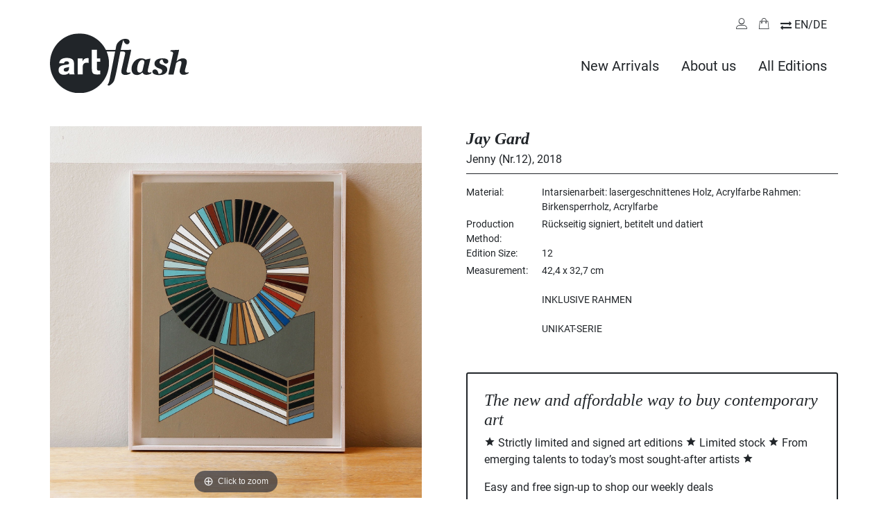

--- FILE ---
content_type: text/html; charset=UTF-8
request_url: https://artflash.net/jay-gard-588
body_size: 6587
content:
<!DOCTYPE html>
<html lang="en">
<head>
    <meta charset="utf-8"/>
<meta name="viewport" content="width=device-width, initial-scale=1.0"/>
<title>Artflash Editionen</title>
<meta name="description" content="dfff" />
<meta name="robots" content="INDEX,FOLLOW" />
<link rel="icon" href="https://artflash.net/media/favicon/default/favicon-192_1.png" type="image/x-icon" />
<link rel="shortcut icon" href="https://artflash.net/media/favicon/default/favicon-192_1.png" type="image/x-icon" />

<link rel="canonical" href="https://artflash.net/jay-gard-588" />
<link rel="stylesheet" type="text/css" href="https://artflash.net/media/css/s.1cb793e1c4272d4b96a68f3136c9b586.css" />
<link rel="stylesheet" type="text/css" href="https://artflash.net/media/css/s.c25721e047f898f63134f17478f66b0c.css" media="all" />
<link rel="stylesheet" type="text/css" href="https://artflash.net/media/css/s.0a225fde8c741e6c3a19b87e66fe06c2.css" data-group="product" />
<link rel="canonical" href="https://artflash.net/jay-gard-588" />
            <!-- BEGIN GOOGLE UNIVERSAL ANALYTICS CODE -->
        <!-- END GOOGLE UNIVERSAL ANALYTICS CODE --><!-- Google tag (gtag.js) --></head>
<body class=" catalog-product-view catalog-product-view product-jay-gard customer-logged-out">
<div class="wrapper">
        <noscript>
        <div class="global-site-notice noscript">
            <div class="notice-inner">
                <p>
                    <strong>JavaScript seems to be disabled in your browser.</strong><br />
                    You must have JavaScript enabled in your browser to utilize the functionality of this website.                </p>
            </div>
        </div>
    </noscript>
    <div class="page">
        
<div class="page-header">

    <div class="secondary-nav page-header__secondary-nav">
        <ol class="secondary-nav__items">
                        <li class="secondary-nav__item"><a href="https://artflash.net/customer/account/" class="secondary-nav__link jsOpenLogin" rel="nofollow" data-title="My Account"><i class="icon-account"></i></a></li>
            <li class="secondary-nav__item"><a href="https://artflash.net/checkout/cart/" class="secondary-nav__link" data-title="Cart"><i class="icon-shopping-bag"></i></a></li>
            <li class="secondary-nav__item"><div class="language-switch">
                        <a href="https://artflash.de/jay-gard-588?___store=afde&amp;___from_store=afen" data-title="Switch to German version" class="language-switch__link">EN/DE</a>
                        </div>
</li>
        </ol>
    </div>

            <div class="page-header__logo"><a href="https://artflash.net/" title="Artflash" class="logo"><img src="https&#x3A;&#x2F;&#x2F;artflash.net&#x2F;skin&#x2F;frontend&#x2F;artflash&#x2F;default&#x2F;images&#x2F;artflash-logo-black.svg" alt="Artflash"></a></div>
        <nav class="page-header__toplinks">
        <ul class="links">
                        <li class="first" ><a href="https://artflash.net/new/" title="New Arrivals" >New Arrivals</a></li>
                                <li ><a href="https://artflash.net/about/" title="About us" >About us</a></li>
                                                                <li class=" last" ><a href="https://artflash.net/alle-editonen/" title="All Editions" >All Editions</a></li>
            </ul>
    </nav>
</div>
        <div class="main-container col1-layout">
            <div class="main">
                                <div class="col-main">
<div id="messages_product_view"></div>
<article class="product-view">
    <form action="https://artflash.net/checkout/cart/add/uenc/aHR0cHM6Ly9hcnRmbGFzaC5uZXQvamF5LWdhcmQtNTg4/product/588/form_key/6ky1kjWf2HYJ4e51/" method="post" id="product_addtocart_form" enctype="multipart/form-data">
    <input type="hidden" name="product" value="588" />
    <input type="hidden" name="related_product" id="related-products-field" value="" />
    <input name="form_key" type="hidden" value="6ky1kjWf2HYJ4e51" />
    <div class="product-view__essential product-essential">

        <div class="product-view__media product-img-box">
						<div class="product-view__image product-image product-image-zoom"><a href="https://artflash.net/media/catalog/product/cache/2/image/9df78eab33525d08d6e5fb8d27136e95/j/a/jay-gard-7.jpg" class="MagicZoom" id="zoom-image">
    <img id="image" src="https://artflash.net/media/catalog/product/cache/2/image/536x/9df78eab33525d08d6e5fb8d27136e95/j/a/jay-gard-7.jpg" data-full-size-src="https://artflash.net/media/catalog/product/cache/2/image/9df78eab33525d08d6e5fb8d27136e95/j/a/jay-gard-7.jpg" alt="Jay Gard" title="Jay Gard" /></a></div>


<div class="product-img-gallery">
    <ul class="product-img-gallery__items">
            <li class="product-img-gallery__item">
            <a href="https://artflash.net/media/catalog/product/cache/2/image/9df78eab33525d08d6e5fb8d27136e95/j/a/jay-gard-7.jpg" data-zoom-id="zoom-image" data-image="https://artflash.net/media/catalog/product/cache/2/image/9df78eab33525d08d6e5fb8d27136e95/j/a/jay-gard-7.jpg" title="Jay Gard">
                <img src="https://artflash.net/media/catalog/product/cache/2/thumbnail/56x/c95da32794afc51c80db8f1fc198a822/j/a/jay-gard-7.jpg" width="56" height="56" alt="Jay Gard" />
            </a>
        </li>
            <li class="product-img-gallery__item">
            <a href="https://artflash.net/media/catalog/product/cache/2/image/9df78eab33525d08d6e5fb8d27136e95/j/a/jay-gard-8.jpg" data-zoom-id="zoom-image" data-image="https://artflash.net/media/catalog/product/cache/2/image/9df78eab33525d08d6e5fb8d27136e95/j/a/jay-gard-8.jpg" title="Jay Gard">
                <img src="https://artflash.net/media/catalog/product/cache/2/thumbnail/56x/c95da32794afc51c80db8f1fc198a822/j/a/jay-gard-8.jpg" width="56" height="56" alt="Jay Gard" />
            </a>
        </li>
            <li class="product-img-gallery__item">
            <a href="https://artflash.net/media/catalog/product/cache/2/image/9df78eab33525d08d6e5fb8d27136e95/j/a/jay-gard-19_1_1_1_1_1.jpg" data-zoom-id="zoom-image" data-image="https://artflash.net/media/catalog/product/cache/2/image/9df78eab33525d08d6e5fb8d27136e95/j/a/jay-gard-19_1_1_1_1_1.jpg" title="Jay Gard">
                <img src="https://artflash.net/media/catalog/product/cache/2/thumbnail/56x/c95da32794afc51c80db8f1fc198a822/j/a/jay-gard-19_1_1_1_1_1.jpg" width="56" height="56" alt="Jay Gard" />
            </a>
        </li>
            <li class="product-img-gallery__item">
            <a href="https://artflash.net/media/catalog/product/cache/2/image/9df78eab33525d08d6e5fb8d27136e95/j/a/jay-gard-18_1_1_1_1_1.jpg" data-zoom-id="zoom-image" data-image="https://artflash.net/media/catalog/product/cache/2/image/9df78eab33525d08d6e5fb8d27136e95/j/a/jay-gard-18_1_1_1_1_1.jpg" title="Jay Gard">
                <img src="https://artflash.net/media/catalog/product/cache/2/thumbnail/56x/c95da32794afc51c80db8f1fc198a822/j/a/jay-gard-18_1_1_1_1_1.jpg" width="56" height="56" alt="Jay Gard" />
            </a>
        </li>
            <li class="product-img-gallery__item">
            <a href="https://artflash.net/media/catalog/product/cache/2/image/9df78eab33525d08d6e5fb8d27136e95/j/a/jay-gard-17_1_1_1_1_1.jpg" data-zoom-id="zoom-image" data-image="https://artflash.net/media/catalog/product/cache/2/image/9df78eab33525d08d6e5fb8d27136e95/j/a/jay-gard-17_1_1_1_1_1.jpg" title="Jay Gard">
                <img src="https://artflash.net/media/catalog/product/cache/2/thumbnail/56x/c95da32794afc51c80db8f1fc198a822/j/a/jay-gard-17_1_1_1_1_1.jpg" width="56" height="56" alt="Jay Gard" />
            </a>
        </li>
            <li class="product-img-gallery__item">
            <a href="https://artflash.net/media/catalog/product/cache/2/image/9df78eab33525d08d6e5fb8d27136e95/j/a/jay-gard-3_1_1_1_1_1.jpg" data-zoom-id="zoom-image" data-image="https://artflash.net/media/catalog/product/cache/2/image/9df78eab33525d08d6e5fb8d27136e95/j/a/jay-gard-3_1_1_1_1_1.jpg" title="Jay Gard">
                <img src="https://artflash.net/media/catalog/product/cache/2/thumbnail/56x/c95da32794afc51c80db8f1fc198a822/j/a/jay-gard-3_1_1_1_1_1.jpg" width="56" height="56" alt="Jay Gard" />
            </a>
        </li>
        </ul>
</div>
        </div>

        <div class="product-view__core product-shop">
            <div class="product-view__artist">Jay Gard</div>
            <div class="product-view__namecreated product-name">
                <h1 class="product-view__name">Jenny (Nr.12)</h1>, <span class="product-view__created">2018</span>
            </div>

            <div class="product-view__facts">
	<ul class="product-view__facts-list">

                    <li class="product-view__facts-item">
                <div class="product-view__facts-label">Material</div>
                <div class="product-view__facts-value">Intarsienarbeit: lasergeschnittenes Holz, Acrylfarbe Rahmen: Birkensperrholz, Acrylfarbe</div>
            </li>
                    <li class="product-view__facts-item">
                <div class="product-view__facts-label">Production Method</div>
                <div class="product-view__facts-value">Rückseitig signiert, betitelt und datiert </div>
            </li>
                    <li class="product-view__facts-item">
                <div class="product-view__facts-label">Edition Size</div>
                <div class="product-view__facts-value">12</div>
            </li>
                    <li class="product-view__facts-item">
                <div class="product-view__facts-label">Measurement</div>
                <div class="product-view__facts-value">42,4 x 32,7 cm<br />
<br />
INKLUSIVE RAHMEN<br />
<br />
UNIKAT-SERIE</div>
            </li>
        
	</ul>
</div>
            <div class="register-now">
    <div class="register-now__headline h2">The new and affordable way to buy contemporary art</div>
    <div class="register-now__main">
        <div class="register-now__usp">
            <p><i class="icon-star"></i> Strictly limited and signed art editions <i class="icon-star"></i> Limited stock <i class="icon-star"></i> From emerging talents to today’s most sought-after artists <i class="icon-star"></i></p>

            <p>
                Easy and free sign-up to shop our weekly deals            </p>
        </div>
        <div class="register-now__action">
            <div class="register-now__action"><button class="button btn-signup jsOpenSignup">SIGN UP NOW</button></div>
            <div class="register-now__alternate"><button class="button btn-link jsOpenLogin">Already have an account?</button></div>
        </div>
    </div>
</div>



                                        
                                                            
            
			
														
        </div>

    </div>

    <div class="product-view__sections">

        
        <section class="product-view__section product-view__section--description">
            <h2>Über den Künstler und das Werk</h2>
<p>Jay Gard (*1984) ist viel herumgekommen, bevor er sich als Künstler final für Berlin und Chemnitz als Standorte zum Leben und Arbeiten entschieden hat. Er studierte zunächst an der Kunsthochschule Halle und der UdK Berlin, später folgte das Studium der Medienkunst an der Hochschule für Grafik und Buchkunst in Leipzig. Außerdem war er Assistent von Tom Sachs in New York und Thomas Demand in Berlin. 2016 war er zudem Stipendiat an der Nida Art Colony der Vilnius Academy of Arts, Litauen. Anfang des nächsten Jahres wird es eine Einzelausstellung seiner Werke im Museum Gunzenhauser ‒ Kunstsammlungen Chemnitz geben.</p>

<p>Gard arbeitet seit mehr als einem Jahrzehnt mit Skulpturen, Objekten und Installationen. Sein Interesse gilt den Dingen, die Menschen seit Jahrtausenden realisieren, und den Zeichen, die sie entwickeln. Dabei bewegt er sich geschickt zwischen Kunst und Design. 
Die Intarsienarbeit „Jenny“ (2018) gehört zu einer aktuellen Serie des Künstlers, die auf zwei Aspekte gleichermaßen verweist: „Jenny“ steht in der langen Tradition des Farbkreises und des kunsthistorischen Diskurses zur Farbenlehre. Gards Farben entsprechen jedoch nicht den Lehren eines Newton, Goethe oder Itten. Er hat sich vielmehr vom Kolorit einer Zeitgenossin inspirieren lassen: Als Vorbild diente ihm das Porträt „Entry“ der englischen Malerin Jenny Saville. </p>

<p>Alle sechs Arbeiten sind Originale, sie unterscheiden sich in der Wahl des Farbhintergrundes wie auch in der Anordnung und Reihenfolge der Farben im Kreis. Darüber hinaus bricht Gard den klassischen Aufbau des Farbkreises auf, indem er in die untere Bildfläche zusätzlich freie Formen einfügt, die das Kolorit erneut aufgreifen. </p>        </section>

		        <section class="product-view__section product-view__section--exhibitions">
            <h2 class="product-view__section-headline">Latest Exhibitions (Selection)</h2>
            <p>2019, Museum Gunzenhauser ‒ Kunstsammlungen Chemnitz, Chemnitz<br />
2018, Galerie Gether Contemporary, Kopenhagen<br />
2018, Kunst &amp; Denker Contemporary, Düsseldorf<br />
2017, Zeichen unter Zeichen, Sexauer Gallery, Berlin<br />
2017, It’s the Frame Not the Painting, Jonas Mekas Visual Arts Center, Vilnius<br />
2016, Making Things Makes Us Human, Galerie Gether Contemporary, Kopenhagen</p>
        </section>
        
		        <section class="product-view__section product-view__section--links">
            <h2 class="product-view__section-headline">Links of Interest (Selection)</h2>
            <p><p><a href="http://jaygard.de" target="_blank" rel="nofollow noopener noreferrer">Website von Jay Gard</a><br />
<a href="http://www.sexauer.eu/jay-gard-2/works/" target="_blank" rel="nofollow noopener noreferrer">Jay Gard bei Galerie Sexauer, Berlin</a><br />
<a href="http://www.gethercontemporary.com/jay-gard---gether-contemporary.html" target="_blank" rel="nofollow noopener noreferrer">Jay Gard bei Galerie Gether Contemporary, Kopenhagen</a><br />
<a href="https://vimeo.com/249988382" target="_blank" rel="nofollow noopener noreferrer">Videoeinblick in Gards letzte Ausstellung bei Galerie Sexauer mit dem Titel &quot;Zeichen unter Zeichen&quot;, Berlin</a></p>
</p>
        </section>
		
    </div>

    
<section class="product-view__section product-view__section--more">
	<h2 class="product-view__section-headline">Discover More Art</h2>

    <ul class="crossselling-list">
    	<li class="crossselling-list__item">
        <a href="https://artflash.net/jay-gard-jenny-1" class="crossselling-list__link">
        <img src="https://artflash.net/media/catalog/product/cache/2/small_image/400x/9df78eab33525d08d6e5fb8d27136e95/j/a/jay-gard-11.jpg" alt="Jay Gard, Jenny (Nr. 1)" class="crossselling-list__img">
		<div class="crossselling-list__caption">
            <strong>Jay Gard</strong><br>
            Jenny (Nr. 1), 2018        </div>
        </a>
    </li>
		<li class="crossselling-list__item">
        <a href="https://artflash.net/jay-gardjenny-nr-9" class="crossselling-list__link">
        <img src="https://artflash.net/media/catalog/product/cache/2/small_image/400x/9df78eab33525d08d6e5fb8d27136e95/j/a/jay-gard-15.jpg" alt="Jay Gard, Jenny (Nr. 9)" class="crossselling-list__img">
		<div class="crossselling-list__caption">
            <strong>Jay Gard</strong><br>
            Jenny (Nr. 9), 2018        </div>
        </a>
    </li>
	    </ul>
</section>

    </form>

    <div class="product-collateral">

                    </div>
</article>
                </div>
            </div>
        </div>
        <div class="page-footer">
    <div class="page-footer__container footer-container">
        <div class="page-footer__logo"><img src="https://artflash.net/skin/frontend/artflash/default/images/artflash-logo-black.svg" alt="Artflash" class="page-footer__logo-img"></div>
        <div class="page-footer__links">
            <ul>
    <li><a href="https://artflash.net/terms-and-conditions/">Terms and Conditions</a></li>
    <li><a href="https://artflash.net/revocation/">Revocation</a></li>
    <li><a href="https://artflash.net/important-things-to-know.html/">Shipping</a></li>
    <li><a href="https://artflash.net/payment/">Payment Methods</a></li>
    <li><a href="https://artflash.net/data-privacy/">Data Privacy</a></li>
    <li><a href="https://artflash.net/how-to-buy-art-on-artflash.html/">Order</a></li>
    <li><a href="https://artflash.net/imprint/">Imprint</a></li>
    <li><a href="https://artflash.net/alle-editonen/">All Editions</a></li>
</ul>        </div>
    </div>
</div>
                

<div class="form-layer login-layer" style="display: none;">
	<div class="form-layer__container">
        <img src="https://artflash.net/skin/frontend/artflash/default/images/artflash-logo-white.svg" alt="Artflash" class="form-layer__logo">
        <form action="https://artflash.net/customer/account/loginPost/" method="post" id="form-login" class="form-layer__form">
			<input name="form_key" type="hidden" value="6ky1kjWf2HYJ4e51" />
            <div class="input-box">
			<input type="email" name="login[username]" value="" id="login_email" class="input-text required-entry validate-email" title="Email Address" placeholder="Email Address" required>
            </div>
            <div class="input-box">
			    <input type="password" name="login[password]" value="" id="login_password" class="input-text required-entry validate-password" title="Password" placeholder="Password" required>
            </div>
            <div class="form-layer__password-forgotten"><a href="https://artflash.net/customer/account/forgotpassword/" class="">Forgot Your Password?</a></div>
            <div class="buttons-set">
			    <button type="submit" class="button btn-layer" title="Login" name="send" id="login_send">Login</button>
            </div>
			<div id="remember-me-box" class="form-layer__rememberme">
		<div class="input-box">
		<input type="checkbox" name="persistent_remember_me" class="checkbox" id="remember_me8ECRCfDC5U" checked="checked" title="Remember Me" />
	    <label for="remember_me8ECRCfDC5U">Remember Me</label>
	</div>
</div>
            <div class="form-layer__response response"></div>
            <div class="form-layer__alternate"><button class="button btn-link jsOpenSignup">Don't have an account yet?</button></div>

		</form>

	</div>
</div>
<div class="form-layer signup-layer" style='display: none;'>
    <div class="form-layer__container signup-layer__container">
        <img src="https://artflash.net/skin/frontend/artflash/default/images/artflash-logo-white.svg" alt="Artflash"
             class="form-layer__logo">
        <form action="https://artflash.net/customer/account/createpost/" method="post" id="form-register"
              class="form-layer__form">
            <input type="hidden" name="success_url" value=""/>
            <input type="hidden" name="error_url" value=""/>
            <input type="hidden" name="form_key"
                   value="6ky1kjWf2HYJ4e51"/>
            <div class="input-box">
                <input type="email" name="email" value=""
                       id="register_email" class="input-text required-entry validate-email"
                       title="Email Address"
                       placeholder="Email Address"
                       required>
            </div>
            <div class="input-box">
                <input type="password" name="password" id="register_password"
                       class="input-text required-entry validate-password"
                       title="Password"
                       placeholder="Password" required>
            </div>
            <div class="buttons-set">
                <button type="submit" class="button btn-layer"
                        title="Register" name="send"
                        id="register_send">Sign up</button>
            </div>
            <div class="form-layer__response response"></div>
            <div class="form-layer__alternate">
                <button class="button btn-link jsOpenLogin">Already have an account?</button>
            </div>

        </form>

    </div>
</div>
<div class="bottom-language-switch">
                        <a href="https://artflash.de/jay-gard-588?___store=afde&amp;___from_store=afen" title="Switch to Deutsch version">Deutsch version</a>
                        </div>
    </div>
</div>


<script type="text/javascript" src="https://artflash.net/js/prototype/prototype.1765533167.js"></script>
<script type="text/javascript" src="https://artflash.net/js/lib/ccard.1765533167.js"></script>
<script type="text/javascript" src="https://artflash.net/js/prototype/validation.1765533167.js"></script>
<script type="text/javascript" src="https://artflash.net/js/scriptaculous/builder.1765533167.js"></script>
<script type="text/javascript" src="https://artflash.net/js/scriptaculous/effects.1765533167.js"></script>
<script type="text/javascript" src="https://artflash.net/js/scriptaculous/dragdrop.1765533167.js"></script>
<script type="text/javascript" src="https://artflash.net/js/scriptaculous/controls.1765533167.js"></script>
<script type="text/javascript" src="https://artflash.net/js/scriptaculous/slider.1765533167.js"></script>
<script type="text/javascript" src="https://artflash.net/js/varien/js.1765533167.js"></script>
<script type="text/javascript" src="https://artflash.net/js/varien/form.1765533167.js"></script>
<script type="text/javascript" src="https://artflash.net/js/varien/menu.1765533167.js"></script>
<script type="text/javascript" src="https://artflash.net/js/mage/translate.1765533167.js"></script>
<script type="text/javascript" src="https://artflash.net/js/mage/cookies.1765533167.js"></script>
<script type="text/javascript" src="https://artflash.net/js/hackathon/HoneySpam/honeyspam.1765533167.js"></script>
<script type="text/javascript" src="https://artflash.net/js/jquery/3.3.1/jquery.min.1765533167.js"></script>
<script type="text/javascript" src="https://artflash.net/js/jquery/noconflict.1765533167.js"></script>
<script type="text/javascript" src="https://artflash.net/js/jquery.easing/1.3/jquery.easing.1765533167.js"></script>
<script type="text/javascript" src="https://artflash.net/js/jquery.mousestop/mousestop.min.1765533167.js"></script>
<script type="text/javascript" src="https://artflash.net/js/counter/counter.min.1765533167.js"></script>
<script type="text/javascript" src="https://artflash.net/js/varien/product.1765533167.js"></script>
<script type="text/javascript" src="https://artflash.net/js/varien/product_options.1765533167.js"></script>
<script type="text/javascript" src="https://artflash.net/js/varien/configurable.1765533167.js"></script>
<script type="text/javascript" src="https://artflash.net/js/calendar/calendar.1765533167.js"></script>
<script type="text/javascript" src="https://artflash.net/js/calendar/calendar-setup.1765533167.js"></script>
<script type="text/javascript" src="https://artflash.net/skin/frontend/artflash/default/js/modules/flashcounter.min.1765533167.js"></script>
<script type="text/javascript" src="https://artflash.net/skin/frontend/artflash/default/js/modules/login-create.min.1765533167.js"></script>
<script type="text/javascript" src="https://artflash.net/skin/frontend/artflash/default/js/modules/content-fader.min.1765533167.js"></script>
<script type="text/javascript" src="https://artflash.net/skin/frontend/artflash/default/js/modules/sidebar.min.1765533167.js"></script>
<script type="text/javascript" src="https://artflash.net/js/ebizmarts/mailchimp/campaignCatcher.1765533167.js" async></script>
<script type="text/javascript" src="https://artflash.net/skin/frontend/artflash/default/js/modules/catalog-product-add2cart.1765533167.js" data-group="product"></script>
<script type="text/javascript" src="https://artflash.net/skin/frontend/artflash/default/js/vendor/magiczoomplus/magiczoomplus.1765533167.js" data-group="product"></script>
<!--[if lt IE 7]>
<script type="text/javascript" src="https://artflash.net/js/lib/ds-sleight.1765533167.js"></script>
<script type="text/javascript" src="https://artflash.net/skin/frontend/base/default/js/ie6.1765533167.js"></script>
<![endif]-->

<script type="text/javascript">
    //<![CDATA[
    Mage.Cookies.path = '/';
    Mage.Cookies.domain = '.artflash.net';
    Mage.Cookies.secure = false;
    //]]>
</script>

<script type="text/javascript">
//<![CDATA[
optionalZipCountries = ["BR","IE","PA","HK","MO"];
//]]>
</script>
        <script type="text/javascript">
        //<![CDATA[
            (function(i,s,o,g,r,a,m){i['GoogleAnalyticsObject']=r;i[r]=i[r]||function(){
            (i[r].q=i[r].q||[]).push(arguments)},i[r].l=1*new Date();a=s.createElement(o),
            m=s.getElementsByTagName(o)[0];a.async=1;a.src=g;m.parentNode.insertBefore(a,m)
            })(window,document,'script','//www.google-analytics.com/analytics.js','ga');

            
ga('create', 'UA-30461987-1', 'auto');

ga('send', 'pageview');
            
        //]]>
        </script>
    <script type="text/javascript" src="https://chimpstatic.com/mcjs-connected/js/users/348a67471c792c802d44220db/70f710fcf0813d9513f3daa88.js" async></script><script type="text/javascript">//<![CDATA[
        var Translator = new Translate({"customer_create_success":"Account confirmation is required. Please, check your e-mail for confirmation link.","Please enter a valid phone number e.g. +49 123 456-1222. Allowed symbols are +, \/, -, (, ) and whitespace.":"Please enter a valid phone number e.g. +49 123 456-1222.<br\/>Allowed symbols are +, \/, -, (, ) and whitespace."});
        //]]></script> <script async src="
https://www.googletagmanager.com/gtag/js?id=G-X4MWGXBQV3"></script>
<script> window.dataLayer = window.dataLayer || []; function gtag(){dataLayer.push(arguments);} gtag('js', new Date()); gtag('config', 'G-X4MWGXBQV3'); </script>
                                        <script type="text/javascript">
    var optionsPrice = new Product.OptionsPrice({"priceFormat":{"pattern":"\u20ac%s","precision":2,"requiredPrecision":2,"decimalSymbol":".","groupSymbol":",","groupLength":3,"integerRequired":1},"includeTax":"true","showIncludeTax":true,"showBothPrices":false,"idSuffix":"_clone","oldPlusDisposition":0,"plusDisposition":0,"plusDispositionTax":0,"oldMinusDisposition":0,"minusDisposition":0,"productId":"588","productPrice":750,"productOldPrice":750,"priceInclTax":750,"priceExclTax":750,"skipCalculate":1,"defaultTax":7.000000000000001,"currentTax":7.000000000000001,"tierPrices":[],"tierPricesInclTax":[],"swatchPrices":null});
</script>
<script>
    var mzOptions = {
        zoomMode: "off",
        textHoverZoomHint: "Expand",
        textExpandHint: "Click to zoom",
        rightClick: 'true',
        expandCaption: false
    };
    var mzMobileOptions = {
        textExpandHint: "Click to expand",
        textHoverZoomHint: "Touch to zoom",
        textClickZoomHint: "Double-click to zoom"
    };

    window.onload = function() {
        var imgElement = document.getElementById("image");
        var fullSizeSrc = imgElement.getAttribute("data-full-size-src");

        // Preload the full-size image for the main image
        var fullSizeImg = new Image();
        fullSizeImg.src = fullSizeSrc;
        fullSizeImg.onload = function() {
            imgElement.src = fullSizeSrc;

            // Preload full-size images for gallery thumbnails
            var galleryItems = document.querySelectorAll(".product-img-gallery__item a");
            galleryItems.forEach(function(item) {
                var fullSizeSrc = item.getAttribute("data-image");
                var fullSizeImg = new Image();
                fullSizeImg.src = fullSizeSrc;
            });
        };

        fullSizeImg.onerror = function() {
            console.error("Failed to load main full-size image:", fullSizeSrc);
        };
    };
</script>
    <script type="text/javascript">
    //<![CDATA[
        var productAddToCartForm = new VarienForm('product_addtocart_form');
        productAddToCartForm.submit = function(button, url) {
            if (this.validator.validate()) {
                var form = this.form;
                var oldUrl = form.action;

                if (url) {
                   form.action = url;
                }
                var e = null;
                try {
                    this.form.submit();
                } catch (e) {
                }
                this.form.action = oldUrl;
                if (e) {
                    throw e;
                }

                if (button && button != 'undefined') {
                    button.disabled = true;
                }
            }
        }.bind(productAddToCartForm);

        productAddToCartForm.submitLight = function(button, url){
            if(this.validator) {
                var nv = Validation.methods;
                delete Validation.methods['required-entry'];
                delete Validation.methods['validate-one-required'];
                delete Validation.methods['validate-one-required-by-name'];
                // Remove custom datetime validators
                for (var methodName in Validation.methods) {
                    if (methodName.match(/^validate-datetime-.*/i)) {
                        delete Validation.methods[methodName];
                    }
                }

                if (this.validator.validate()) {
                    if (url) {
                        this.form.action = url;
                    }
                    this.form.submit();
                }
                Object.extend(Validation.methods, nv);
            }
        }.bind(productAddToCartForm);
    //]]>
    </script>

<script type="text/javascript">
    var lifetime = 3600;
    var expireAt = Mage.Cookies.expires;
    if (lifetime > 0) {
        expireAt = new Date();
        expireAt.setTime(expireAt.getTime() + lifetime * 1000);
    }
    Mage.Cookies.set('external_no_cache', 1, expireAt);
</script>
<script>
    // var dataForm = new VarienForm('form-register', true);
</script></body>
</html>

--- FILE ---
content_type: text/css
request_url: https://artflash.net/media/css/s.c25721e047f898f63134f17478f66b0c.css
body_size: 29157
content:


/* FILE: styles.css */
/* HANDLES: default,cms_page,STORE_afen,THEME_frontend_artflash_default,cms_index_noroute,page_one_column,customer_logged_out,register_login_layer */
:root{--blue: #007bff;--indigo: #6610f2;--purple: #6f42c1;--pink: #ff3a79;--red: #dc3545;--orange: #fd7e14;--yellow: #ffc107;--green: #92c83e;--teal: #20c997;--cyan: #17a2b8;--white: #fff;--gray: #868e96;--gray-dark: #343a40;--primary: #212529;--secondary: #ff3a79;--success: #92c83e;--info: #17a2b8;--warning: #ffc107;--danger: #dc3545;--light: #f8f9fa;--dark: #343a40;--breakpoint-tn: 0;--breakpoint-xs: 375px;--breakpoint-sm: 576px;--breakpoint-md: 768px;--breakpoint-lg: 992px;--breakpoint-xl: 1200px;--breakpoint-xxl: 1600px;--font-family-sans-serif: "Roboto", -apple-system, BlinkMacSystemFont, "Segoe UI", "Helvetica Neue", Arial, sans-serif, "Apple Color Emoji", "Segoe UI Emoji", "Segoe UI Symbol";--font-family-monospace: SFMono-Regular, Menlo, Monaco, Consolas, "Liberation Mono", "Courier New", monospace}*,*::before,*::after{box-sizing:border-box}html{font-family:sans-serif;line-height:1.15;-webkit-text-size-adjust:100%;-ms-text-size-adjust:100%;-ms-overflow-style:scrollbar;-webkit-tap-highlight-color:rgba(0,0,0,0)}@-ms-viewport{width:device-width}article,aside,figcaption,figure,footer,header,hgroup,main,nav,section{display:block}body{margin:0;font-family:"Roboto",-apple-system,BlinkMacSystemFont,"Segoe UI","Helvetica Neue",Arial,sans-serif,"Apple Color Emoji","Segoe UI Emoji","Segoe UI Symbol";font-size:1rem;font-weight:400;line-height:1.5;color:#212529;text-align:left;background-color:#fff}[tabindex="-1"]:focus{outline:0 !important}hr{box-sizing:content-box;height:0;overflow:visible}h1,h2,h3,h4,h5,h6{margin-top:0;margin-bottom:.5rem}p{margin-top:0;margin-bottom:1rem}abbr[title],abbr[data-original-title]{text-decoration:underline;-webkit-text-decoration:underline dotted;text-decoration:underline dotted;cursor:help;border-bottom:0}address{margin-bottom:1rem;font-style:normal;line-height:inherit}ol,ul,dl{margin-top:0;margin-bottom:1rem}ol ol,ul ul,ol ul,ul ol{margin-bottom:0}dt{font-weight:700}dd{margin-bottom:.5rem;margin-left:0}blockquote{margin:0 0 1rem}dfn{font-style:italic}b,strong{font-weight:bolder}small{font-size:80%}sub,sup{position:relative;font-size:75%;line-height:0;vertical-align:baseline}sub{bottom:-0.25em}sup{top:-0.5em}a{color:#212529;text-decoration:none;background-color:rgba(0,0,0,0);-webkit-text-decoration-skip:objects}a:hover{color:#212529;text-decoration:underline}a:not([href]):not([tabindex]){color:inherit;text-decoration:none}a:not([href]):not([tabindex]):hover,a:not([href]):not([tabindex]):focus{color:inherit;text-decoration:none}a:not([href]):not([tabindex]):focus{outline:0}pre,code,kbd,samp{font-family:SFMono-Regular,Menlo,Monaco,Consolas,"Liberation Mono","Courier New",monospace;font-size:1em}pre{margin-top:0;margin-bottom:1rem;overflow:auto;-ms-overflow-style:scrollbar}figure{margin:0 0 1rem}img{vertical-align:middle;border-style:none}svg{overflow:hidden;vertical-align:middle}table{border-collapse:collapse}caption{padding-top:.75rem;padding-bottom:.75rem;color:#868e96;text-align:left;caption-side:bottom}th{text-align:inherit}label{display:inline-block;margin-bottom:.5rem}button{border-radius:0}button:focus{outline:1px dotted;outline:5px auto -webkit-focus-ring-color}input,button,select,optgroup,textarea{margin:0;font-family:inherit;font-size:inherit;line-height:inherit}button,input{overflow:visible}button,select{text-transform:none}button,html [type=button],[type=reset],[type=submit]{-webkit-appearance:button}button::-moz-focus-inner,[type=button]::-moz-focus-inner,[type=reset]::-moz-focus-inner,[type=submit]::-moz-focus-inner{padding:0;border-style:none}input[type=radio],input[type=checkbox]{box-sizing:border-box;padding:0}input[type=date],input[type=time],input[type=datetime-local],input[type=month]{-webkit-appearance:listbox}textarea{overflow:auto;resize:vertical}fieldset{min-width:0;padding:0;margin:0;border:0}legend{display:block;width:100%;max-width:100%;padding:0;margin-bottom:.5rem;font-size:1.5rem;line-height:inherit;color:inherit;white-space:normal}progress{vertical-align:baseline}[type=number]::-webkit-inner-spin-button,[type=number]::-webkit-outer-spin-button{height:auto}[type=search]{outline-offset:-2px;-webkit-appearance:none}[type=search]::-webkit-search-cancel-button,[type=search]::-webkit-search-decoration{-webkit-appearance:none}::-webkit-file-upload-button{font:inherit;-webkit-appearance:button}output{display:inline-block}summary{display:list-item;cursor:pointer}template{display:none}[hidden]{display:none !important}h1,h2,h3,h4,h5,h6,.h1,.h2,.h3,.h4,.h5,.h6{margin-bottom:.5rem;font-family:inherit;font-weight:500;line-height:1.2;color:inherit}h1,.h1{font-size:2.5rem}h2,.h2{font-size:1.5rem}h3,.h3{font-size:1.75rem}h4,.h4{font-size:1.5rem}h5,.h5{font-size:1.25rem}h6,.h6{font-size:1rem}.lead{font-size:1.25rem;font-weight:300}.display-1{font-size:6rem;font-weight:300;line-height:1.2}.display-2{font-size:5.5rem;font-weight:300;line-height:1.2}.display-3{font-size:4.5rem;font-weight:300;line-height:1.2}.display-4{font-size:3.5rem;font-weight:300;line-height:1.2}hr{margin-top:1rem;margin-bottom:1rem;border:0;border-top:1px solid rgba(0,0,0,.1)}small,.small{font-size:80%;font-weight:400}mark,.mark{padding:.2em;background-color:#fcf8e3}.list-unstyled{padding-left:0;list-style:none}.list-inline{padding-left:0;list-style:none}.list-inline-item{display:inline-block}.list-inline-item:not(:last-child){margin-right:.5rem}.initialism{font-size:90%;text-transform:uppercase}.blockquote{margin-bottom:1rem;font-size:1.25rem}.blockquote-footer{display:block;font-size:80%;color:#868e96}.blockquote-footer::before{content:"— "}.img-fluid{max-width:100%;height:auto}.img-thumbnail{padding:.25rem;background-color:#fff;border:1px solid #dee2e6;border-radius:.25rem;max-width:100%;height:auto}.figure{display:inline-block}.figure-img{margin-bottom:.5rem;line-height:1}.figure-caption{font-size:90%;color:#868e96}.container{width:100%;padding-right:1rem;padding-left:1rem;margin-right:auto;margin-left:auto}@media(min-width: 576px){.container{max-width:540px}}@media(min-width: 768px){.container{max-width:720px}}@media(min-width: 992px){.container{max-width:960px}}@media(min-width: 1200px){.container{max-width:1140px}}.container-fluid{width:100%;padding-right:1rem;padding-left:1rem;margin-right:auto;margin-left:auto}.row{display:flex;flex-wrap:wrap;margin-right:-1rem;margin-left:-1rem}.no-gutters{margin-right:0;margin-left:0}.no-gutters>.col,.no-gutters>[class*=col-]{padding-right:0;padding-left:0}.col-xxl,.col-xxl-auto,.col-xxl-12,.col-xxl-11,.col-xxl-10,.col-xxl-9,.col-xxl-8,.col-xxl-7,.col-xxl-6,.col-xxl-5,.col-xxl-4,.col-xxl-3,.col-xxl-2,.col-xxl-1,.col-xl,.col-xl-auto,.col-xl-12,.col-xl-11,.col-xl-10,.col-xl-9,.col-xl-8,.col-xl-7,.col-xl-6,.col-xl-5,.col-xl-4,.col-xl-3,.col-xl-2,.col-xl-1,.col-lg,.col-lg-auto,.col-lg-12,.col-lg-11,.col-lg-10,.col-lg-9,.col-lg-8,.col-lg-7,.col-lg-6,.col-lg-5,.col-lg-4,.col-lg-3,.col-lg-2,.col-lg-1,.col-md,.col-md-auto,.col-md-12,.col-md-11,.col-md-10,.col-md-9,.col-md-8,.col-md-7,.col-md-6,.col-md-5,.col-md-4,.col-md-3,.col-md-2,.col-md-1,.col-sm,.col-sm-auto,.col-sm-12,.col-sm-11,.col-sm-10,.col-sm-9,.col-sm-8,.col-sm-7,.col-sm-6,.col-sm-5,.col-sm-4,.col-sm-3,.col-sm-2,.col-sm-1,.col-xs,.col-xs-auto,.col-xs-12,.col-xs-11,.col-xs-10,.col-xs-9,.col-xs-8,.col-xs-7,.col-xs-6,.col-xs-5,.col-xs-4,.col-xs-3,.col-xs-2,.col-xs-1,.col,.col-auto,.col-12,.col-11,.col-10,.col-9,.col-8,.col-7,.col-6,.col-5,.col-4,.col-3,.col-2,.col-1{position:relative;width:100%;min-height:1px;padding-right:1rem;padding-left:1rem}.col{flex-basis:0;flex-grow:1;max-width:100%}.col-auto{flex:0 0 auto;width:auto;max-width:none}.col-1{flex:0 0 8.3333333333%;max-width:8.3333333333%}.col-2{flex:0 0 16.6666666667%;max-width:16.6666666667%}.col-3{flex:0 0 25%;max-width:25%}.col-4{flex:0 0 33.3333333333%;max-width:33.3333333333%}.col-5{flex:0 0 41.6666666667%;max-width:41.6666666667%}.col-6{flex:0 0 50%;max-width:50%}.col-7{flex:0 0 58.3333333333%;max-width:58.3333333333%}.col-8{flex:0 0 66.6666666667%;max-width:66.6666666667%}.col-9{flex:0 0 75%;max-width:75%}.col-10{flex:0 0 83.3333333333%;max-width:83.3333333333%}.col-11{flex:0 0 91.6666666667%;max-width:91.6666666667%}.col-12{flex:0 0 100%;max-width:100%}.order-first{order:-1}.order-last{order:13}.order-0{order:0}.order-1{order:1}.order-2{order:2}.order-3{order:3}.order-4{order:4}.order-5{order:5}.order-6{order:6}.order-7{order:7}.order-8{order:8}.order-9{order:9}.order-10{order:10}.order-11{order:11}.order-12{order:12}.offset-1{margin-left:8.3333333333%}.offset-2{margin-left:16.6666666667%}.offset-3{margin-left:25%}.offset-4{margin-left:33.3333333333%}.offset-5{margin-left:41.6666666667%}.offset-6{margin-left:50%}.offset-7{margin-left:58.3333333333%}.offset-8{margin-left:66.6666666667%}.offset-9{margin-left:75%}.offset-10{margin-left:83.3333333333%}.offset-11{margin-left:91.6666666667%}@media(min-width: 375px){.col-xs{flex-basis:0;flex-grow:1;max-width:100%}.col-xs-auto{flex:0 0 auto;width:auto;max-width:none}.col-xs-1{flex:0 0 8.3333333333%;max-width:8.3333333333%}.col-xs-2{flex:0 0 16.6666666667%;max-width:16.6666666667%}.col-xs-3{flex:0 0 25%;max-width:25%}.col-xs-4{flex:0 0 33.3333333333%;max-width:33.3333333333%}.col-xs-5{flex:0 0 41.6666666667%;max-width:41.6666666667%}.col-xs-6{flex:0 0 50%;max-width:50%}.col-xs-7{flex:0 0 58.3333333333%;max-width:58.3333333333%}.col-xs-8{flex:0 0 66.6666666667%;max-width:66.6666666667%}.col-xs-9{flex:0 0 75%;max-width:75%}.col-xs-10{flex:0 0 83.3333333333%;max-width:83.3333333333%}.col-xs-11{flex:0 0 91.6666666667%;max-width:91.6666666667%}.col-xs-12{flex:0 0 100%;max-width:100%}.order-xs-first{order:-1}.order-xs-last{order:13}.order-xs-0{order:0}.order-xs-1{order:1}.order-xs-2{order:2}.order-xs-3{order:3}.order-xs-4{order:4}.order-xs-5{order:5}.order-xs-6{order:6}.order-xs-7{order:7}.order-xs-8{order:8}.order-xs-9{order:9}.order-xs-10{order:10}.order-xs-11{order:11}.order-xs-12{order:12}.offset-xs-0{margin-left:0}.offset-xs-1{margin-left:8.3333333333%}.offset-xs-2{margin-left:16.6666666667%}.offset-xs-3{margin-left:25%}.offset-xs-4{margin-left:33.3333333333%}.offset-xs-5{margin-left:41.6666666667%}.offset-xs-6{margin-left:50%}.offset-xs-7{margin-left:58.3333333333%}.offset-xs-8{margin-left:66.6666666667%}.offset-xs-9{margin-left:75%}.offset-xs-10{margin-left:83.3333333333%}.offset-xs-11{margin-left:91.6666666667%}}@media(min-width: 576px){.col-sm{flex-basis:0;flex-grow:1;max-width:100%}.col-sm-auto{flex:0 0 auto;width:auto;max-width:none}.col-sm-1{flex:0 0 8.3333333333%;max-width:8.3333333333%}.col-sm-2{flex:0 0 16.6666666667%;max-width:16.6666666667%}.col-sm-3{flex:0 0 25%;max-width:25%}.col-sm-4{flex:0 0 33.3333333333%;max-width:33.3333333333%}.col-sm-5{flex:0 0 41.6666666667%;max-width:41.6666666667%}.col-sm-6{flex:0 0 50%;max-width:50%}.col-sm-7{flex:0 0 58.3333333333%;max-width:58.3333333333%}.col-sm-8{flex:0 0 66.6666666667%;max-width:66.6666666667%}.col-sm-9{flex:0 0 75%;max-width:75%}.col-sm-10{flex:0 0 83.3333333333%;max-width:83.3333333333%}.col-sm-11{flex:0 0 91.6666666667%;max-width:91.6666666667%}.col-sm-12{flex:0 0 100%;max-width:100%}.order-sm-first{order:-1}.order-sm-last{order:13}.order-sm-0{order:0}.order-sm-1{order:1}.order-sm-2{order:2}.order-sm-3{order:3}.order-sm-4{order:4}.order-sm-5{order:5}.order-sm-6{order:6}.order-sm-7{order:7}.order-sm-8{order:8}.order-sm-9{order:9}.order-sm-10{order:10}.order-sm-11{order:11}.order-sm-12{order:12}.offset-sm-0{margin-left:0}.offset-sm-1{margin-left:8.3333333333%}.offset-sm-2{margin-left:16.6666666667%}.offset-sm-3{margin-left:25%}.offset-sm-4{margin-left:33.3333333333%}.offset-sm-5{margin-left:41.6666666667%}.offset-sm-6{margin-left:50%}.offset-sm-7{margin-left:58.3333333333%}.offset-sm-8{margin-left:66.6666666667%}.offset-sm-9{margin-left:75%}.offset-sm-10{margin-left:83.3333333333%}.offset-sm-11{margin-left:91.6666666667%}}@media(min-width: 768px){.col-md{flex-basis:0;flex-grow:1;max-width:100%}.col-md-auto{flex:0 0 auto;width:auto;max-width:none}.col-md-1{flex:0 0 8.3333333333%;max-width:8.3333333333%}.col-md-2{flex:0 0 16.6666666667%;max-width:16.6666666667%}.col-md-3{flex:0 0 25%;max-width:25%}.col-md-4{flex:0 0 33.3333333333%;max-width:33.3333333333%}.col-md-5{flex:0 0 41.6666666667%;max-width:41.6666666667%}.col-md-6{flex:0 0 50%;max-width:50%}.col-md-7{flex:0 0 58.3333333333%;max-width:58.3333333333%}.col-md-8{flex:0 0 66.6666666667%;max-width:66.6666666667%}.col-md-9{flex:0 0 75%;max-width:75%}.col-md-10{flex:0 0 83.3333333333%;max-width:83.3333333333%}.col-md-11{flex:0 0 91.6666666667%;max-width:91.6666666667%}.col-md-12{flex:0 0 100%;max-width:100%}.order-md-first{order:-1}.order-md-last{order:13}.order-md-0{order:0}.order-md-1{order:1}.order-md-2{order:2}.order-md-3{order:3}.order-md-4{order:4}.order-md-5{order:5}.order-md-6{order:6}.order-md-7{order:7}.order-md-8{order:8}.order-md-9{order:9}.order-md-10{order:10}.order-md-11{order:11}.order-md-12{order:12}.offset-md-0{margin-left:0}.offset-md-1{margin-left:8.3333333333%}.offset-md-2{margin-left:16.6666666667%}.offset-md-3{margin-left:25%}.offset-md-4{margin-left:33.3333333333%}.offset-md-5{margin-left:41.6666666667%}.offset-md-6{margin-left:50%}.offset-md-7{margin-left:58.3333333333%}.offset-md-8{margin-left:66.6666666667%}.offset-md-9{margin-left:75%}.offset-md-10{margin-left:83.3333333333%}.offset-md-11{margin-left:91.6666666667%}}@media(min-width: 992px){.col-lg{flex-basis:0;flex-grow:1;max-width:100%}.col-lg-auto{flex:0 0 auto;width:auto;max-width:none}.col-lg-1{flex:0 0 8.3333333333%;max-width:8.3333333333%}.col-lg-2{flex:0 0 16.6666666667%;max-width:16.6666666667%}.col-lg-3{flex:0 0 25%;max-width:25%}.col-lg-4{flex:0 0 33.3333333333%;max-width:33.3333333333%}.col-lg-5{flex:0 0 41.6666666667%;max-width:41.6666666667%}.col-lg-6{flex:0 0 50%;max-width:50%}.col-lg-7{flex:0 0 58.3333333333%;max-width:58.3333333333%}.col-lg-8{flex:0 0 66.6666666667%;max-width:66.6666666667%}.col-lg-9{flex:0 0 75%;max-width:75%}.col-lg-10{flex:0 0 83.3333333333%;max-width:83.3333333333%}.col-lg-11{flex:0 0 91.6666666667%;max-width:91.6666666667%}.col-lg-12{flex:0 0 100%;max-width:100%}.order-lg-first{order:-1}.order-lg-last{order:13}.order-lg-0{order:0}.order-lg-1{order:1}.order-lg-2{order:2}.order-lg-3{order:3}.order-lg-4{order:4}.order-lg-5{order:5}.order-lg-6{order:6}.order-lg-7{order:7}.order-lg-8{order:8}.order-lg-9{order:9}.order-lg-10{order:10}.order-lg-11{order:11}.order-lg-12{order:12}.offset-lg-0{margin-left:0}.offset-lg-1{margin-left:8.3333333333%}.offset-lg-2{margin-left:16.6666666667%}.offset-lg-3{margin-left:25%}.offset-lg-4{margin-left:33.3333333333%}.offset-lg-5{margin-left:41.6666666667%}.offset-lg-6{margin-left:50%}.offset-lg-7{margin-left:58.3333333333%}.offset-lg-8{margin-left:66.6666666667%}.offset-lg-9{margin-left:75%}.offset-lg-10{margin-left:83.3333333333%}.offset-lg-11{margin-left:91.6666666667%}}@media(min-width: 1200px){.col-xl{flex-basis:0;flex-grow:1;max-width:100%}.col-xl-auto{flex:0 0 auto;width:auto;max-width:none}.col-xl-1{flex:0 0 8.3333333333%;max-width:8.3333333333%}.col-xl-2{flex:0 0 16.6666666667%;max-width:16.6666666667%}.col-xl-3{flex:0 0 25%;max-width:25%}.col-xl-4{flex:0 0 33.3333333333%;max-width:33.3333333333%}.col-xl-5{flex:0 0 41.6666666667%;max-width:41.6666666667%}.col-xl-6{flex:0 0 50%;max-width:50%}.col-xl-7{flex:0 0 58.3333333333%;max-width:58.3333333333%}.col-xl-8{flex:0 0 66.6666666667%;max-width:66.6666666667%}.col-xl-9{flex:0 0 75%;max-width:75%}.col-xl-10{flex:0 0 83.3333333333%;max-width:83.3333333333%}.col-xl-11{flex:0 0 91.6666666667%;max-width:91.6666666667%}.col-xl-12{flex:0 0 100%;max-width:100%}.order-xl-first{order:-1}.order-xl-last{order:13}.order-xl-0{order:0}.order-xl-1{order:1}.order-xl-2{order:2}.order-xl-3{order:3}.order-xl-4{order:4}.order-xl-5{order:5}.order-xl-6{order:6}.order-xl-7{order:7}.order-xl-8{order:8}.order-xl-9{order:9}.order-xl-10{order:10}.order-xl-11{order:11}.order-xl-12{order:12}.offset-xl-0{margin-left:0}.offset-xl-1{margin-left:8.3333333333%}.offset-xl-2{margin-left:16.6666666667%}.offset-xl-3{margin-left:25%}.offset-xl-4{margin-left:33.3333333333%}.offset-xl-5{margin-left:41.6666666667%}.offset-xl-6{margin-left:50%}.offset-xl-7{margin-left:58.3333333333%}.offset-xl-8{margin-left:66.6666666667%}.offset-xl-9{margin-left:75%}.offset-xl-10{margin-left:83.3333333333%}.offset-xl-11{margin-left:91.6666666667%}}@media(min-width: 1600px){.col-xxl{flex-basis:0;flex-grow:1;max-width:100%}.col-xxl-auto{flex:0 0 auto;width:auto;max-width:none}.col-xxl-1{flex:0 0 8.3333333333%;max-width:8.3333333333%}.col-xxl-2{flex:0 0 16.6666666667%;max-width:16.6666666667%}.col-xxl-3{flex:0 0 25%;max-width:25%}.col-xxl-4{flex:0 0 33.3333333333%;max-width:33.3333333333%}.col-xxl-5{flex:0 0 41.6666666667%;max-width:41.6666666667%}.col-xxl-6{flex:0 0 50%;max-width:50%}.col-xxl-7{flex:0 0 58.3333333333%;max-width:58.3333333333%}.col-xxl-8{flex:0 0 66.6666666667%;max-width:66.6666666667%}.col-xxl-9{flex:0 0 75%;max-width:75%}.col-xxl-10{flex:0 0 83.3333333333%;max-width:83.3333333333%}.col-xxl-11{flex:0 0 91.6666666667%;max-width:91.6666666667%}.col-xxl-12{flex:0 0 100%;max-width:100%}.order-xxl-first{order:-1}.order-xxl-last{order:13}.order-xxl-0{order:0}.order-xxl-1{order:1}.order-xxl-2{order:2}.order-xxl-3{order:3}.order-xxl-4{order:4}.order-xxl-5{order:5}.order-xxl-6{order:6}.order-xxl-7{order:7}.order-xxl-8{order:8}.order-xxl-9{order:9}.order-xxl-10{order:10}.order-xxl-11{order:11}.order-xxl-12{order:12}.offset-xxl-0{margin-left:0}.offset-xxl-1{margin-left:8.3333333333%}.offset-xxl-2{margin-left:16.6666666667%}.offset-xxl-3{margin-left:25%}.offset-xxl-4{margin-left:33.3333333333%}.offset-xxl-5{margin-left:41.6666666667%}.offset-xxl-6{margin-left:50%}.offset-xxl-7{margin-left:58.3333333333%}.offset-xxl-8{margin-left:66.6666666667%}.offset-xxl-9{margin-left:75%}.offset-xxl-10{margin-left:83.3333333333%}.offset-xxl-11{margin-left:91.6666666667%}}.align-baseline{vertical-align:baseline !important}.align-top{vertical-align:top !important}.align-middle{vertical-align:middle !important}.align-bottom{vertical-align:bottom !important}.align-text-bottom{vertical-align:text-bottom !important}.align-text-top{vertical-align:text-top !important}.bg-primary{background-color:#212529 !important}a.bg-primary:hover,a.bg-primary:focus,button.bg-primary:hover,button.bg-primary:focus{background-color:rgb(10.2567567568,11.5,12.7432432432) !important}.bg-secondary{background-color:#ff3a79 !important}a.bg-secondary:hover,a.bg-secondary:focus,button.bg-secondary:hover,button.bg-secondary:focus{background-color:rgb(255,7,86.3096446701) !important}.bg-success{background-color:#92c83e !important}a.bg-success:hover,a.bg-success:focus,button.bg-success:hover,button.bg-success:focus{background-color:rgb(118.2620967742,164.2056451613,46.7943548387) !important}.bg-info{background-color:#17a2b8 !important}a.bg-info:hover,a.bg-info:focus,button.bg-info:hover,button.bg-info:focus{background-color:rgb(17.3333333333,122.0869565217,138.6666666667) !important}.bg-warning{background-color:#ffc107 !important}a.bg-warning:hover,a.bg-warning:focus,button.bg-warning:hover,button.bg-warning:focus{background-color:rgb(211,158.25,0) !important}.bg-danger{background-color:#dc3545 !important}a.bg-danger:hover,a.bg-danger:focus,button.bg-danger:hover,button.bg-danger:focus{background-color:rgb(189.2151898734,32.7848101266,47.7721518987) !important}.bg-light{background-color:#f8f9fa !important}a.bg-light:hover,a.bg-light:focus,button.bg-light:hover,button.bg-light:focus{background-color:rgb(218.25,223.5,228.75) !important}.bg-dark{background-color:#343a40 !important}a.bg-dark:hover,a.bg-dark:focus,button.bg-dark:hover,button.bg-dark:focus{background-color:rgb(29.1379310345,32.5,35.8620689655) !important}.bg-white{background-color:#fff !important}.bg-transparent{background-color:rgba(0,0,0,0) !important}.border{border:1px solid #dee2e6 !important}.border-top{border-top:1px solid #dee2e6 !important}.border-right{border-right:1px solid #dee2e6 !important}.border-bottom{border-bottom:1px solid #dee2e6 !important}.border-left{border-left:1px solid #dee2e6 !important}.border-0{border:0 !important}.border-top-0{border-top:0 !important}.border-right-0{border-right:0 !important}.border-bottom-0{border-bottom:0 !important}.border-left-0{border-left:0 !important}.border-primary{border-color:#212529 !important}.border-secondary{border-color:#ff3a79 !important}.border-success{border-color:#92c83e !important}.border-info{border-color:#17a2b8 !important}.border-warning{border-color:#ffc107 !important}.border-danger{border-color:#dc3545 !important}.border-light{border-color:#f8f9fa !important}.border-dark{border-color:#343a40 !important}.border-white{border-color:#fff !important}.rounded{border-radius:.25rem !important}.rounded-top{border-top-left-radius:.25rem !important;border-top-right-radius:.25rem !important}.rounded-right{border-top-right-radius:.25rem !important;border-bottom-right-radius:.25rem !important}.rounded-bottom{border-bottom-right-radius:.25rem !important;border-bottom-left-radius:.25rem !important}.rounded-left{border-top-left-radius:.25rem !important;border-bottom-left-radius:.25rem !important}.rounded-circle{border-radius:50% !important}.rounded-0{border-radius:0 !important}.clearfix::after{display:block;clear:both;content:""}.d-none{display:none !important}.d-inline{display:inline !important}.d-inline-block{display:inline-block !important}.d-block{display:block !important}.d-table{display:table !important}.d-table-row{display:table-row !important}.d-table-cell{display:table-cell !important}.d-flex{display:flex !important}.d-inline-flex{display:inline-flex !important}@media(min-width: 375px){.d-xs-none{display:none !important}.d-xs-inline{display:inline !important}.d-xs-inline-block{display:inline-block !important}.d-xs-block{display:block !important}.d-xs-table{display:table !important}.d-xs-table-row{display:table-row !important}.d-xs-table-cell{display:table-cell !important}.d-xs-flex{display:flex !important}.d-xs-inline-flex{display:inline-flex !important}}@media(min-width: 576px){.d-sm-none{display:none !important}.d-sm-inline{display:inline !important}.d-sm-inline-block{display:inline-block !important}.d-sm-block{display:block !important}.d-sm-table{display:table !important}.d-sm-table-row{display:table-row !important}.d-sm-table-cell{display:table-cell !important}.d-sm-flex{display:flex !important}.d-sm-inline-flex{display:inline-flex !important}}@media(min-width: 768px){.d-md-none{display:none !important}.d-md-inline{display:inline !important}.d-md-inline-block{display:inline-block !important}.d-md-block{display:block !important}.d-md-table{display:table !important}.d-md-table-row{display:table-row !important}.d-md-table-cell{display:table-cell !important}.d-md-flex{display:flex !important}.d-md-inline-flex{display:inline-flex !important}}@media(min-width: 992px){.d-lg-none{display:none !important}.d-lg-inline{display:inline !important}.d-lg-inline-block{display:inline-block !important}.d-lg-block{display:block !important}.d-lg-table{display:table !important}.d-lg-table-row{display:table-row !important}.d-lg-table-cell{display:table-cell !important}.d-lg-flex{display:flex !important}.d-lg-inline-flex{display:inline-flex !important}}@media(min-width: 1200px){.d-xl-none{display:none !important}.d-xl-inline{display:inline !important}.d-xl-inline-block{display:inline-block !important}.d-xl-block{display:block !important}.d-xl-table{display:table !important}.d-xl-table-row{display:table-row !important}.d-xl-table-cell{display:table-cell !important}.d-xl-flex{display:flex !important}.d-xl-inline-flex{display:inline-flex !important}}@media(min-width: 1600px){.d-xxl-none{display:none !important}.d-xxl-inline{display:inline !important}.d-xxl-inline-block{display:inline-block !important}.d-xxl-block{display:block !important}.d-xxl-table{display:table !important}.d-xxl-table-row{display:table-row !important}.d-xxl-table-cell{display:table-cell !important}.d-xxl-flex{display:flex !important}.d-xxl-inline-flex{display:inline-flex !important}}@media print{.d-print-none{display:none !important}.d-print-inline{display:inline !important}.d-print-inline-block{display:inline-block !important}.d-print-block{display:block !important}.d-print-table{display:table !important}.d-print-table-row{display:table-row !important}.d-print-table-cell{display:table-cell !important}.d-print-flex{display:flex !important}.d-print-inline-flex{display:inline-flex !important}}.embed-responsive{position:relative;display:block;width:100%;padding:0;overflow:hidden}.embed-responsive::before{display:block;content:""}.embed-responsive .embed-responsive-item,.embed-responsive iframe,.embed-responsive embed,.embed-responsive object,.embed-responsive video{position:absolute;top:0;bottom:0;left:0;width:100%;height:100%;border:0}.embed-responsive-21by9::before{padding-top:42.8571428571%}.embed-responsive-16by9::before{padding-top:56.25%}.embed-responsive-4by3::before{padding-top:75%}.embed-responsive-1by1::before{padding-top:100%}.flex-row{flex-direction:row !important}.flex-column{flex-direction:column !important}.flex-row-reverse{flex-direction:row-reverse !important}.flex-column-reverse{flex-direction:column-reverse !important}.flex-wrap{flex-wrap:wrap !important}.flex-nowrap{flex-wrap:nowrap !important}.flex-wrap-reverse{flex-wrap:wrap-reverse !important}.flex-fill{flex:1 1 auto !important}.flex-grow-0{flex-grow:0 !important}.flex-grow-1{flex-grow:1 !important}.flex-shrink-0{flex-shrink:0 !important}.flex-shrink-1{flex-shrink:1 !important}.justify-content-start{justify-content:flex-start !important}.justify-content-end{justify-content:flex-end !important}.justify-content-center{justify-content:center !important}.justify-content-between{justify-content:space-between !important}.justify-content-around{justify-content:space-around !important}.align-items-start{align-items:flex-start !important}.align-items-end{align-items:flex-end !important}.align-items-center{align-items:center !important}.align-items-baseline{align-items:baseline !important}.align-items-stretch{align-items:stretch !important}.align-content-start{align-content:flex-start !important}.align-content-end{align-content:flex-end !important}.align-content-center{align-content:center !important}.align-content-between{align-content:space-between !important}.align-content-around{align-content:space-around !important}.align-content-stretch{align-content:stretch !important}.align-self-auto{align-self:auto !important}.align-self-start{align-self:flex-start !important}.align-self-end{align-self:flex-end !important}.align-self-center{align-self:center !important}.align-self-baseline{align-self:baseline !important}.align-self-stretch{align-self:stretch !important}@media(min-width: 375px){.flex-xs-row{flex-direction:row !important}.flex-xs-column{flex-direction:column !important}.flex-xs-row-reverse{flex-direction:row-reverse !important}.flex-xs-column-reverse{flex-direction:column-reverse !important}.flex-xs-wrap{flex-wrap:wrap !important}.flex-xs-nowrap{flex-wrap:nowrap !important}.flex-xs-wrap-reverse{flex-wrap:wrap-reverse !important}.flex-xs-fill{flex:1 1 auto !important}.flex-xs-grow-0{flex-grow:0 !important}.flex-xs-grow-1{flex-grow:1 !important}.flex-xs-shrink-0{flex-shrink:0 !important}.flex-xs-shrink-1{flex-shrink:1 !important}.justify-content-xs-start{justify-content:flex-start !important}.justify-content-xs-end{justify-content:flex-end !important}.justify-content-xs-center{justify-content:center !important}.justify-content-xs-between{justify-content:space-between !important}.justify-content-xs-around{justify-content:space-around !important}.align-items-xs-start{align-items:flex-start !important}.align-items-xs-end{align-items:flex-end !important}.align-items-xs-center{align-items:center !important}.align-items-xs-baseline{align-items:baseline !important}.align-items-xs-stretch{align-items:stretch !important}.align-content-xs-start{align-content:flex-start !important}.align-content-xs-end{align-content:flex-end !important}.align-content-xs-center{align-content:center !important}.align-content-xs-between{align-content:space-between !important}.align-content-xs-around{align-content:space-around !important}.align-content-xs-stretch{align-content:stretch !important}.align-self-xs-auto{align-self:auto !important}.align-self-xs-start{align-self:flex-start !important}.align-self-xs-end{align-self:flex-end !important}.align-self-xs-center{align-self:center !important}.align-self-xs-baseline{align-self:baseline !important}.align-self-xs-stretch{align-self:stretch !important}}@media(min-width: 576px){.flex-sm-row{flex-direction:row !important}.flex-sm-column{flex-direction:column !important}.flex-sm-row-reverse{flex-direction:row-reverse !important}.flex-sm-column-reverse{flex-direction:column-reverse !important}.flex-sm-wrap{flex-wrap:wrap !important}.flex-sm-nowrap{flex-wrap:nowrap !important}.flex-sm-wrap-reverse{flex-wrap:wrap-reverse !important}.flex-sm-fill{flex:1 1 auto !important}.flex-sm-grow-0{flex-grow:0 !important}.flex-sm-grow-1{flex-grow:1 !important}.flex-sm-shrink-0{flex-shrink:0 !important}.flex-sm-shrink-1{flex-shrink:1 !important}.justify-content-sm-start{justify-content:flex-start !important}.justify-content-sm-end{justify-content:flex-end !important}.justify-content-sm-center{justify-content:center !important}.justify-content-sm-between{justify-content:space-between !important}.justify-content-sm-around{justify-content:space-around !important}.align-items-sm-start{align-items:flex-start !important}.align-items-sm-end{align-items:flex-end !important}.align-items-sm-center{align-items:center !important}.align-items-sm-baseline{align-items:baseline !important}.align-items-sm-stretch{align-items:stretch !important}.align-content-sm-start{align-content:flex-start !important}.align-content-sm-end{align-content:flex-end !important}.align-content-sm-center{align-content:center !important}.align-content-sm-between{align-content:space-between !important}.align-content-sm-around{align-content:space-around !important}.align-content-sm-stretch{align-content:stretch !important}.align-self-sm-auto{align-self:auto !important}.align-self-sm-start{align-self:flex-start !important}.align-self-sm-end{align-self:flex-end !important}.align-self-sm-center{align-self:center !important}.align-self-sm-baseline{align-self:baseline !important}.align-self-sm-stretch{align-self:stretch !important}}@media(min-width: 768px){.flex-md-row{flex-direction:row !important}.flex-md-column{flex-direction:column !important}.flex-md-row-reverse{flex-direction:row-reverse !important}.flex-md-column-reverse{flex-direction:column-reverse !important}.flex-md-wrap{flex-wrap:wrap !important}.flex-md-nowrap{flex-wrap:nowrap !important}.flex-md-wrap-reverse{flex-wrap:wrap-reverse !important}.flex-md-fill{flex:1 1 auto !important}.flex-md-grow-0{flex-grow:0 !important}.flex-md-grow-1{flex-grow:1 !important}.flex-md-shrink-0{flex-shrink:0 !important}.flex-md-shrink-1{flex-shrink:1 !important}.justify-content-md-start{justify-content:flex-start !important}.justify-content-md-end{justify-content:flex-end !important}.justify-content-md-center{justify-content:center !important}.justify-content-md-between{justify-content:space-between !important}.justify-content-md-around{justify-content:space-around !important}.align-items-md-start{align-items:flex-start !important}.align-items-md-end{align-items:flex-end !important}.align-items-md-center{align-items:center !important}.align-items-md-baseline{align-items:baseline !important}.align-items-md-stretch{align-items:stretch !important}.align-content-md-start{align-content:flex-start !important}.align-content-md-end{align-content:flex-end !important}.align-content-md-center{align-content:center !important}.align-content-md-between{align-content:space-between !important}.align-content-md-around{align-content:space-around !important}.align-content-md-stretch{align-content:stretch !important}.align-self-md-auto{align-self:auto !important}.align-self-md-start{align-self:flex-start !important}.align-self-md-end{align-self:flex-end !important}.align-self-md-center{align-self:center !important}.align-self-md-baseline{align-self:baseline !important}.align-self-md-stretch{align-self:stretch !important}}@media(min-width: 992px){.flex-lg-row{flex-direction:row !important}.flex-lg-column{flex-direction:column !important}.flex-lg-row-reverse{flex-direction:row-reverse !important}.flex-lg-column-reverse{flex-direction:column-reverse !important}.flex-lg-wrap{flex-wrap:wrap !important}.flex-lg-nowrap{flex-wrap:nowrap !important}.flex-lg-wrap-reverse{flex-wrap:wrap-reverse !important}.flex-lg-fill{flex:1 1 auto !important}.flex-lg-grow-0{flex-grow:0 !important}.flex-lg-grow-1{flex-grow:1 !important}.flex-lg-shrink-0{flex-shrink:0 !important}.flex-lg-shrink-1{flex-shrink:1 !important}.justify-content-lg-start{justify-content:flex-start !important}.justify-content-lg-end{justify-content:flex-end !important}.justify-content-lg-center{justify-content:center !important}.justify-content-lg-between{justify-content:space-between !important}.justify-content-lg-around{justify-content:space-around !important}.align-items-lg-start{align-items:flex-start !important}.align-items-lg-end{align-items:flex-end !important}.align-items-lg-center{align-items:center !important}.align-items-lg-baseline{align-items:baseline !important}.align-items-lg-stretch{align-items:stretch !important}.align-content-lg-start{align-content:flex-start !important}.align-content-lg-end{align-content:flex-end !important}.align-content-lg-center{align-content:center !important}.align-content-lg-between{align-content:space-between !important}.align-content-lg-around{align-content:space-around !important}.align-content-lg-stretch{align-content:stretch !important}.align-self-lg-auto{align-self:auto !important}.align-self-lg-start{align-self:flex-start !important}.align-self-lg-end{align-self:flex-end !important}.align-self-lg-center{align-self:center !important}.align-self-lg-baseline{align-self:baseline !important}.align-self-lg-stretch{align-self:stretch !important}}@media(min-width: 1200px){.flex-xl-row{flex-direction:row !important}.flex-xl-column{flex-direction:column !important}.flex-xl-row-reverse{flex-direction:row-reverse !important}.flex-xl-column-reverse{flex-direction:column-reverse !important}.flex-xl-wrap{flex-wrap:wrap !important}.flex-xl-nowrap{flex-wrap:nowrap !important}.flex-xl-wrap-reverse{flex-wrap:wrap-reverse !important}.flex-xl-fill{flex:1 1 auto !important}.flex-xl-grow-0{flex-grow:0 !important}.flex-xl-grow-1{flex-grow:1 !important}.flex-xl-shrink-0{flex-shrink:0 !important}.flex-xl-shrink-1{flex-shrink:1 !important}.justify-content-xl-start{justify-content:flex-start !important}.justify-content-xl-end{justify-content:flex-end !important}.justify-content-xl-center{justify-content:center !important}.justify-content-xl-between{justify-content:space-between !important}.justify-content-xl-around{justify-content:space-around !important}.align-items-xl-start{align-items:flex-start !important}.align-items-xl-end{align-items:flex-end !important}.align-items-xl-center{align-items:center !important}.align-items-xl-baseline{align-items:baseline !important}.align-items-xl-stretch{align-items:stretch !important}.align-content-xl-start{align-content:flex-start !important}.align-content-xl-end{align-content:flex-end !important}.align-content-xl-center{align-content:center !important}.align-content-xl-between{align-content:space-between !important}.align-content-xl-around{align-content:space-around !important}.align-content-xl-stretch{align-content:stretch !important}.align-self-xl-auto{align-self:auto !important}.align-self-xl-start{align-self:flex-start !important}.align-self-xl-end{align-self:flex-end !important}.align-self-xl-center{align-self:center !important}.align-self-xl-baseline{align-self:baseline !important}.align-self-xl-stretch{align-self:stretch !important}}@media(min-width: 1600px){.flex-xxl-row{flex-direction:row !important}.flex-xxl-column{flex-direction:column !important}.flex-xxl-row-reverse{flex-direction:row-reverse !important}.flex-xxl-column-reverse{flex-direction:column-reverse !important}.flex-xxl-wrap{flex-wrap:wrap !important}.flex-xxl-nowrap{flex-wrap:nowrap !important}.flex-xxl-wrap-reverse{flex-wrap:wrap-reverse !important}.flex-xxl-fill{flex:1 1 auto !important}.flex-xxl-grow-0{flex-grow:0 !important}.flex-xxl-grow-1{flex-grow:1 !important}.flex-xxl-shrink-0{flex-shrink:0 !important}.flex-xxl-shrink-1{flex-shrink:1 !important}.justify-content-xxl-start{justify-content:flex-start !important}.justify-content-xxl-end{justify-content:flex-end !important}.justify-content-xxl-center{justify-content:center !important}.justify-content-xxl-between{justify-content:space-between !important}.justify-content-xxl-around{justify-content:space-around !important}.align-items-xxl-start{align-items:flex-start !important}.align-items-xxl-end{align-items:flex-end !important}.align-items-xxl-center{align-items:center !important}.align-items-xxl-baseline{align-items:baseline !important}.align-items-xxl-stretch{align-items:stretch !important}.align-content-xxl-start{align-content:flex-start !important}.align-content-xxl-end{align-content:flex-end !important}.align-content-xxl-center{align-content:center !important}.align-content-xxl-between{align-content:space-between !important}.align-content-xxl-around{align-content:space-around !important}.align-content-xxl-stretch{align-content:stretch !important}.align-self-xxl-auto{align-self:auto !important}.align-self-xxl-start{align-self:flex-start !important}.align-self-xxl-end{align-self:flex-end !important}.align-self-xxl-center{align-self:center !important}.align-self-xxl-baseline{align-self:baseline !important}.align-self-xxl-stretch{align-self:stretch !important}}.float-left{float:left !important}.float-right{float:right !important}.float-none{float:none !important}@media(min-width: 375px){.float-xs-left{float:left !important}.float-xs-right{float:right !important}.float-xs-none{float:none !important}}@media(min-width: 576px){.float-sm-left{float:left !important}.float-sm-right{float:right !important}.float-sm-none{float:none !important}}@media(min-width: 768px){.float-md-left{float:left !important}.float-md-right{float:right !important}.float-md-none{float:none !important}}@media(min-width: 992px){.float-lg-left{float:left !important}.float-lg-right{float:right !important}.float-lg-none{float:none !important}}@media(min-width: 1200px){.float-xl-left{float:left !important}.float-xl-right{float:right !important}.float-xl-none{float:none !important}}@media(min-width: 1600px){.float-xxl-left{float:left !important}.float-xxl-right{float:right !important}.float-xxl-none{float:none !important}}.position-static{position:static !important}.position-relative{position:relative !important}.position-absolute{position:absolute !important}.position-fixed{position:fixed !important}.position-sticky{position:-webkit-sticky !important;position:sticky !important}.fixed-top{position:fixed;top:0;right:0;left:0;z-index:1030}.fixed-bottom{position:fixed;right:0;bottom:0;left:0;z-index:1030}@supports((position: -webkit-sticky) or (position: sticky)){.sticky-top{position:-webkit-sticky;position:sticky;top:0;z-index:1020}}.sr-only{position:absolute;width:1px;height:1px;padding:0;overflow:hidden;clip:rect(0, 0, 0, 0);white-space:nowrap;border:0}.sr-only-focusable:active,.sr-only-focusable:focus{position:static;width:auto;height:auto;overflow:visible;clip:auto;white-space:normal}.shadow-sm{box-shadow:0 .125rem .25rem rgba(0,0,0,.075) !important}.shadow{box-shadow:0 .5rem 1rem rgba(0,0,0,.15) !important}.shadow-lg{box-shadow:0 1rem 3rem rgba(0,0,0,.175) !important}.shadow-none{box-shadow:none !important}.w-25{width:25% !important}.w-50{width:50% !important}.w-75{width:75% !important}.w-100{width:100% !important}.w-auto{width:auto !important}.h-25{height:25% !important}.h-50{height:50% !important}.h-75{height:75% !important}.h-100{height:100% !important}.h-auto{height:auto !important}.mw-100{max-width:100% !important}.mh-100{max-height:100% !important}.m-0{margin:0 !important}.mt-0,.my-0{margin-top:0 !important}.mr-0,.mx-0{margin-right:0 !important}.mb-0,.my-0{margin-bottom:0 !important}.ml-0,.mx-0{margin-left:0 !important}.m-1{margin:.25rem !important}.mt-1,.my-1{margin-top:.25rem !important}.mr-1,.mx-1{margin-right:.25rem !important}.mb-1,.my-1{margin-bottom:.25rem !important}.ml-1,.mx-1{margin-left:.25rem !important}.m-2{margin:.5rem !important}.mt-2,.my-2{margin-top:.5rem !important}.mr-2,.mx-2{margin-right:.5rem !important}.mb-2,.my-2{margin-bottom:.5rem !important}.ml-2,.mx-2{margin-left:.5rem !important}.m-3{margin:1rem !important}.mt-3,.my-3{margin-top:1rem !important}.mr-3,.mx-3{margin-right:1rem !important}.mb-3,.my-3{margin-bottom:1rem !important}.ml-3,.mx-3{margin-left:1rem !important}.m-4{margin:1.5rem !important}.mt-4,.my-4{margin-top:1.5rem !important}.mr-4,.mx-4{margin-right:1.5rem !important}.mb-4,.my-4{margin-bottom:1.5rem !important}.ml-4,.mx-4{margin-left:1.5rem !important}.m-5{margin:3rem !important}.mt-5,.my-5{margin-top:3rem !important}.mr-5,.mx-5{margin-right:3rem !important}.mb-5,.my-5{margin-bottom:3rem !important}.ml-5,.mx-5{margin-left:3rem !important}.m-6{margin:5rem !important}.mt-6,.my-6{margin-top:5rem !important}.mr-6,.mx-6{margin-right:5rem !important}.mb-6,.my-6{margin-bottom:5rem !important}.ml-6,.mx-6{margin-left:5rem !important}.p-0{padding:0 !important}.pt-0,.py-0{padding-top:0 !important}.pr-0,.px-0{padding-right:0 !important}.pb-0,.py-0{padding-bottom:0 !important}.pl-0,.px-0{padding-left:0 !important}.p-1{padding:.25rem !important}.pt-1,.py-1{padding-top:.25rem !important}.pr-1,.px-1{padding-right:.25rem !important}.pb-1,.py-1{padding-bottom:.25rem !important}.pl-1,.px-1{padding-left:.25rem !important}.p-2{padding:.5rem !important}.pt-2,.py-2{padding-top:.5rem !important}.pr-2,.px-2{padding-right:.5rem !important}.pb-2,.py-2{padding-bottom:.5rem !important}.pl-2,.px-2{padding-left:.5rem !important}.p-3{padding:1rem !important}.pt-3,.py-3{padding-top:1rem !important}.pr-3,.px-3{padding-right:1rem !important}.pb-3,.py-3{padding-bottom:1rem !important}.pl-3,.px-3{padding-left:1rem !important}.p-4{padding:1.5rem !important}.pt-4,.py-4{padding-top:1.5rem !important}.pr-4,.px-4{padding-right:1.5rem !important}.pb-4,.py-4{padding-bottom:1.5rem !important}.pl-4,.px-4{padding-left:1.5rem !important}.p-5{padding:3rem !important}.pt-5,.py-5{padding-top:3rem !important}.pr-5,.px-5{padding-right:3rem !important}.pb-5,.py-5{padding-bottom:3rem !important}.pl-5,.px-5{padding-left:3rem !important}.p-6{padding:5rem !important}.pt-6,.py-6{padding-top:5rem !important}.pr-6,.px-6{padding-right:5rem !important}.pb-6,.py-6{padding-bottom:5rem !important}.pl-6,.px-6{padding-left:5rem !important}.m-auto{margin:auto !important}.mt-auto,.my-auto{margin-top:auto !important}.mr-auto,.mx-auto{margin-right:auto !important}.mb-auto,.my-auto{margin-bottom:auto !important}.ml-auto,.mx-auto{margin-left:auto !important}@media(min-width: 375px){.m-xs-0{margin:0 !important}.mt-xs-0,.my-xs-0{margin-top:0 !important}.mr-xs-0,.mx-xs-0{margin-right:0 !important}.mb-xs-0,.my-xs-0{margin-bottom:0 !important}.ml-xs-0,.mx-xs-0{margin-left:0 !important}.m-xs-1{margin:.25rem !important}.mt-xs-1,.my-xs-1{margin-top:.25rem !important}.mr-xs-1,.mx-xs-1{margin-right:.25rem !important}.mb-xs-1,.my-xs-1{margin-bottom:.25rem !important}.ml-xs-1,.mx-xs-1{margin-left:.25rem !important}.m-xs-2{margin:.5rem !important}.mt-xs-2,.my-xs-2{margin-top:.5rem !important}.mr-xs-2,.mx-xs-2{margin-right:.5rem !important}.mb-xs-2,.my-xs-2{margin-bottom:.5rem !important}.ml-xs-2,.mx-xs-2{margin-left:.5rem !important}.m-xs-3{margin:1rem !important}.mt-xs-3,.my-xs-3{margin-top:1rem !important}.mr-xs-3,.mx-xs-3{margin-right:1rem !important}.mb-xs-3,.my-xs-3{margin-bottom:1rem !important}.ml-xs-3,.mx-xs-3{margin-left:1rem !important}.m-xs-4{margin:1.5rem !important}.mt-xs-4,.my-xs-4{margin-top:1.5rem !important}.mr-xs-4,.mx-xs-4{margin-right:1.5rem !important}.mb-xs-4,.my-xs-4{margin-bottom:1.5rem !important}.ml-xs-4,.mx-xs-4{margin-left:1.5rem !important}.m-xs-5{margin:3rem !important}.mt-xs-5,.my-xs-5{margin-top:3rem !important}.mr-xs-5,.mx-xs-5{margin-right:3rem !important}.mb-xs-5,.my-xs-5{margin-bottom:3rem !important}.ml-xs-5,.mx-xs-5{margin-left:3rem !important}.m-xs-6{margin:5rem !important}.mt-xs-6,.my-xs-6{margin-top:5rem !important}.mr-xs-6,.mx-xs-6{margin-right:5rem !important}.mb-xs-6,.my-xs-6{margin-bottom:5rem !important}.ml-xs-6,.mx-xs-6{margin-left:5rem !important}.p-xs-0{padding:0 !important}.pt-xs-0,.py-xs-0{padding-top:0 !important}.pr-xs-0,.px-xs-0{padding-right:0 !important}.pb-xs-0,.py-xs-0{padding-bottom:0 !important}.pl-xs-0,.px-xs-0{padding-left:0 !important}.p-xs-1{padding:.25rem !important}.pt-xs-1,.py-xs-1{padding-top:.25rem !important}.pr-xs-1,.px-xs-1{padding-right:.25rem !important}.pb-xs-1,.py-xs-1{padding-bottom:.25rem !important}.pl-xs-1,.px-xs-1{padding-left:.25rem !important}.p-xs-2{padding:.5rem !important}.pt-xs-2,.py-xs-2{padding-top:.5rem !important}.pr-xs-2,.px-xs-2{padding-right:.5rem !important}.pb-xs-2,.py-xs-2{padding-bottom:.5rem !important}.pl-xs-2,.px-xs-2{padding-left:.5rem !important}.p-xs-3{padding:1rem !important}.pt-xs-3,.py-xs-3{padding-top:1rem !important}.pr-xs-3,.px-xs-3{padding-right:1rem !important}.pb-xs-3,.py-xs-3{padding-bottom:1rem !important}.pl-xs-3,.px-xs-3{padding-left:1rem !important}.p-xs-4{padding:1.5rem !important}.pt-xs-4,.py-xs-4{padding-top:1.5rem !important}.pr-xs-4,.px-xs-4{padding-right:1.5rem !important}.pb-xs-4,.py-xs-4{padding-bottom:1.5rem !important}.pl-xs-4,.px-xs-4{padding-left:1.5rem !important}.p-xs-5{padding:3rem !important}.pt-xs-5,.py-xs-5{padding-top:3rem !important}.pr-xs-5,.px-xs-5{padding-right:3rem !important}.pb-xs-5,.py-xs-5{padding-bottom:3rem !important}.pl-xs-5,.px-xs-5{padding-left:3rem !important}.p-xs-6{padding:5rem !important}.pt-xs-6,.py-xs-6{padding-top:5rem !important}.pr-xs-6,.px-xs-6{padding-right:5rem !important}.pb-xs-6,.py-xs-6{padding-bottom:5rem !important}.pl-xs-6,.px-xs-6{padding-left:5rem !important}.m-xs-auto{margin:auto !important}.mt-xs-auto,.my-xs-auto{margin-top:auto !important}.mr-xs-auto,.mx-xs-auto{margin-right:auto !important}.mb-xs-auto,.my-xs-auto{margin-bottom:auto !important}.ml-xs-auto,.mx-xs-auto{margin-left:auto !important}}@media(min-width: 576px){.m-sm-0{margin:0 !important}.mt-sm-0,.my-sm-0{margin-top:0 !important}.mr-sm-0,.mx-sm-0{margin-right:0 !important}.mb-sm-0,.my-sm-0{margin-bottom:0 !important}.ml-sm-0,.mx-sm-0{margin-left:0 !important}.m-sm-1{margin:.25rem !important}.mt-sm-1,.my-sm-1{margin-top:.25rem !important}.mr-sm-1,.mx-sm-1{margin-right:.25rem !important}.mb-sm-1,.my-sm-1{margin-bottom:.25rem !important}.ml-sm-1,.mx-sm-1{margin-left:.25rem !important}.m-sm-2{margin:.5rem !important}.mt-sm-2,.my-sm-2{margin-top:.5rem !important}.mr-sm-2,.mx-sm-2{margin-right:.5rem !important}.mb-sm-2,.my-sm-2{margin-bottom:.5rem !important}.ml-sm-2,.mx-sm-2{margin-left:.5rem !important}.m-sm-3{margin:1rem !important}.mt-sm-3,.my-sm-3{margin-top:1rem !important}.mr-sm-3,.mx-sm-3{margin-right:1rem !important}.mb-sm-3,.my-sm-3{margin-bottom:1rem !important}.ml-sm-3,.mx-sm-3{margin-left:1rem !important}.m-sm-4{margin:1.5rem !important}.mt-sm-4,.my-sm-4{margin-top:1.5rem !important}.mr-sm-4,.mx-sm-4{margin-right:1.5rem !important}.mb-sm-4,.my-sm-4{margin-bottom:1.5rem !important}.ml-sm-4,.mx-sm-4{margin-left:1.5rem !important}.m-sm-5{margin:3rem !important}.mt-sm-5,.my-sm-5{margin-top:3rem !important}.mr-sm-5,.mx-sm-5{margin-right:3rem !important}.mb-sm-5,.my-sm-5{margin-bottom:3rem !important}.ml-sm-5,.mx-sm-5{margin-left:3rem !important}.m-sm-6{margin:5rem !important}.mt-sm-6,.my-sm-6{margin-top:5rem !important}.mr-sm-6,.mx-sm-6{margin-right:5rem !important}.mb-sm-6,.my-sm-6{margin-bottom:5rem !important}.ml-sm-6,.mx-sm-6{margin-left:5rem !important}.p-sm-0{padding:0 !important}.pt-sm-0,.py-sm-0{padding-top:0 !important}.pr-sm-0,.px-sm-0{padding-right:0 !important}.pb-sm-0,.py-sm-0{padding-bottom:0 !important}.pl-sm-0,.px-sm-0{padding-left:0 !important}.p-sm-1{padding:.25rem !important}.pt-sm-1,.py-sm-1{padding-top:.25rem !important}.pr-sm-1,.px-sm-1{padding-right:.25rem !important}.pb-sm-1,.py-sm-1{padding-bottom:.25rem !important}.pl-sm-1,.px-sm-1{padding-left:.25rem !important}.p-sm-2{padding:.5rem !important}.pt-sm-2,.py-sm-2{padding-top:.5rem !important}.pr-sm-2,.px-sm-2{padding-right:.5rem !important}.pb-sm-2,.py-sm-2{padding-bottom:.5rem !important}.pl-sm-2,.px-sm-2{padding-left:.5rem !important}.p-sm-3{padding:1rem !important}.pt-sm-3,.py-sm-3{padding-top:1rem !important}.pr-sm-3,.px-sm-3{padding-right:1rem !important}.pb-sm-3,.py-sm-3{padding-bottom:1rem !important}.pl-sm-3,.px-sm-3{padding-left:1rem !important}.p-sm-4{padding:1.5rem !important}.pt-sm-4,.py-sm-4{padding-top:1.5rem !important}.pr-sm-4,.px-sm-4{padding-right:1.5rem !important}.pb-sm-4,.py-sm-4{padding-bottom:1.5rem !important}.pl-sm-4,.px-sm-4{padding-left:1.5rem !important}.p-sm-5{padding:3rem !important}.pt-sm-5,.py-sm-5{padding-top:3rem !important}.pr-sm-5,.px-sm-5{padding-right:3rem !important}.pb-sm-5,.py-sm-5{padding-bottom:3rem !important}.pl-sm-5,.px-sm-5{padding-left:3rem !important}.p-sm-6{padding:5rem !important}.pt-sm-6,.py-sm-6{padding-top:5rem !important}.pr-sm-6,.px-sm-6{padding-right:5rem !important}.pb-sm-6,.py-sm-6{padding-bottom:5rem !important}.pl-sm-6,.px-sm-6{padding-left:5rem !important}.m-sm-auto{margin:auto !important}.mt-sm-auto,.my-sm-auto{margin-top:auto !important}.mr-sm-auto,.mx-sm-auto{margin-right:auto !important}.mb-sm-auto,.my-sm-auto{margin-bottom:auto !important}.ml-sm-auto,.mx-sm-auto{margin-left:auto !important}}@media(min-width: 768px){.m-md-0{margin:0 !important}.mt-md-0,.my-md-0{margin-top:0 !important}.mr-md-0,.mx-md-0{margin-right:0 !important}.mb-md-0,.my-md-0{margin-bottom:0 !important}.ml-md-0,.mx-md-0{margin-left:0 !important}.m-md-1{margin:.25rem !important}.mt-md-1,.my-md-1{margin-top:.25rem !important}.mr-md-1,.mx-md-1{margin-right:.25rem !important}.mb-md-1,.my-md-1{margin-bottom:.25rem !important}.ml-md-1,.mx-md-1{margin-left:.25rem !important}.m-md-2{margin:.5rem !important}.mt-md-2,.my-md-2{margin-top:.5rem !important}.mr-md-2,.mx-md-2{margin-right:.5rem !important}.mb-md-2,.my-md-2{margin-bottom:.5rem !important}.ml-md-2,.mx-md-2{margin-left:.5rem !important}.m-md-3{margin:1rem !important}.mt-md-3,.my-md-3{margin-top:1rem !important}.mr-md-3,.mx-md-3{margin-right:1rem !important}.mb-md-3,.my-md-3{margin-bottom:1rem !important}.ml-md-3,.mx-md-3{margin-left:1rem !important}.m-md-4{margin:1.5rem !important}.mt-md-4,.my-md-4{margin-top:1.5rem !important}.mr-md-4,.mx-md-4{margin-right:1.5rem !important}.mb-md-4,.my-md-4{margin-bottom:1.5rem !important}.ml-md-4,.mx-md-4{margin-left:1.5rem !important}.m-md-5{margin:3rem !important}.mt-md-5,.my-md-5{margin-top:3rem !important}.mr-md-5,.mx-md-5{margin-right:3rem !important}.mb-md-5,.my-md-5{margin-bottom:3rem !important}.ml-md-5,.mx-md-5{margin-left:3rem !important}.m-md-6{margin:5rem !important}.mt-md-6,.my-md-6{margin-top:5rem !important}.mr-md-6,.mx-md-6{margin-right:5rem !important}.mb-md-6,.my-md-6{margin-bottom:5rem !important}.ml-md-6,.mx-md-6{margin-left:5rem !important}.p-md-0{padding:0 !important}.pt-md-0,.py-md-0{padding-top:0 !important}.pr-md-0,.px-md-0{padding-right:0 !important}.pb-md-0,.py-md-0{padding-bottom:0 !important}.pl-md-0,.px-md-0{padding-left:0 !important}.p-md-1{padding:.25rem !important}.pt-md-1,.py-md-1{padding-top:.25rem !important}.pr-md-1,.px-md-1{padding-right:.25rem !important}.pb-md-1,.py-md-1{padding-bottom:.25rem !important}.pl-md-1,.px-md-1{padding-left:.25rem !important}.p-md-2{padding:.5rem !important}.pt-md-2,.py-md-2{padding-top:.5rem !important}.pr-md-2,.px-md-2{padding-right:.5rem !important}.pb-md-2,.py-md-2{padding-bottom:.5rem !important}.pl-md-2,.px-md-2{padding-left:.5rem !important}.p-md-3{padding:1rem !important}.pt-md-3,.py-md-3{padding-top:1rem !important}.pr-md-3,.px-md-3{padding-right:1rem !important}.pb-md-3,.py-md-3{padding-bottom:1rem !important}.pl-md-3,.px-md-3{padding-left:1rem !important}.p-md-4{padding:1.5rem !important}.pt-md-4,.py-md-4{padding-top:1.5rem !important}.pr-md-4,.px-md-4{padding-right:1.5rem !important}.pb-md-4,.py-md-4{padding-bottom:1.5rem !important}.pl-md-4,.px-md-4{padding-left:1.5rem !important}.p-md-5{padding:3rem !important}.pt-md-5,.py-md-5{padding-top:3rem !important}.pr-md-5,.px-md-5{padding-right:3rem !important}.pb-md-5,.py-md-5{padding-bottom:3rem !important}.pl-md-5,.px-md-5{padding-left:3rem !important}.p-md-6{padding:5rem !important}.pt-md-6,.py-md-6{padding-top:5rem !important}.pr-md-6,.px-md-6{padding-right:5rem !important}.pb-md-6,.py-md-6{padding-bottom:5rem !important}.pl-md-6,.px-md-6{padding-left:5rem !important}.m-md-auto{margin:auto !important}.mt-md-auto,.my-md-auto{margin-top:auto !important}.mr-md-auto,.mx-md-auto{margin-right:auto !important}.mb-md-auto,.my-md-auto{margin-bottom:auto !important}.ml-md-auto,.mx-md-auto{margin-left:auto !important}}@media(min-width: 992px){.m-lg-0{margin:0 !important}.mt-lg-0,.my-lg-0{margin-top:0 !important}.mr-lg-0,.mx-lg-0{margin-right:0 !important}.mb-lg-0,.my-lg-0{margin-bottom:0 !important}.ml-lg-0,.mx-lg-0{margin-left:0 !important}.m-lg-1{margin:.25rem !important}.mt-lg-1,.my-lg-1{margin-top:.25rem !important}.mr-lg-1,.mx-lg-1{margin-right:.25rem !important}.mb-lg-1,.my-lg-1{margin-bottom:.25rem !important}.ml-lg-1,.mx-lg-1{margin-left:.25rem !important}.m-lg-2{margin:.5rem !important}.mt-lg-2,.my-lg-2{margin-top:.5rem !important}.mr-lg-2,.mx-lg-2{margin-right:.5rem !important}.mb-lg-2,.my-lg-2{margin-bottom:.5rem !important}.ml-lg-2,.mx-lg-2{margin-left:.5rem !important}.m-lg-3{margin:1rem !important}.mt-lg-3,.my-lg-3{margin-top:1rem !important}.mr-lg-3,.mx-lg-3{margin-right:1rem !important}.mb-lg-3,.my-lg-3{margin-bottom:1rem !important}.ml-lg-3,.mx-lg-3{margin-left:1rem !important}.m-lg-4{margin:1.5rem !important}.mt-lg-4,.my-lg-4{margin-top:1.5rem !important}.mr-lg-4,.mx-lg-4{margin-right:1.5rem !important}.mb-lg-4,.my-lg-4{margin-bottom:1.5rem !important}.ml-lg-4,.mx-lg-4{margin-left:1.5rem !important}.m-lg-5{margin:3rem !important}.mt-lg-5,.my-lg-5{margin-top:3rem !important}.mr-lg-5,.mx-lg-5{margin-right:3rem !important}.mb-lg-5,.my-lg-5{margin-bottom:3rem !important}.ml-lg-5,.mx-lg-5{margin-left:3rem !important}.m-lg-6{margin:5rem !important}.mt-lg-6,.my-lg-6{margin-top:5rem !important}.mr-lg-6,.mx-lg-6{margin-right:5rem !important}.mb-lg-6,.my-lg-6{margin-bottom:5rem !important}.ml-lg-6,.mx-lg-6{margin-left:5rem !important}.p-lg-0{padding:0 !important}.pt-lg-0,.py-lg-0{padding-top:0 !important}.pr-lg-0,.px-lg-0{padding-right:0 !important}.pb-lg-0,.py-lg-0{padding-bottom:0 !important}.pl-lg-0,.px-lg-0{padding-left:0 !important}.p-lg-1{padding:.25rem !important}.pt-lg-1,.py-lg-1{padding-top:.25rem !important}.pr-lg-1,.px-lg-1{padding-right:.25rem !important}.pb-lg-1,.py-lg-1{padding-bottom:.25rem !important}.pl-lg-1,.px-lg-1{padding-left:.25rem !important}.p-lg-2{padding:.5rem !important}.pt-lg-2,.py-lg-2{padding-top:.5rem !important}.pr-lg-2,.px-lg-2{padding-right:.5rem !important}.pb-lg-2,.py-lg-2{padding-bottom:.5rem !important}.pl-lg-2,.px-lg-2{padding-left:.5rem !important}.p-lg-3{padding:1rem !important}.pt-lg-3,.py-lg-3{padding-top:1rem !important}.pr-lg-3,.px-lg-3{padding-right:1rem !important}.pb-lg-3,.py-lg-3{padding-bottom:1rem !important}.pl-lg-3,.px-lg-3{padding-left:1rem !important}.p-lg-4{padding:1.5rem !important}.pt-lg-4,.py-lg-4{padding-top:1.5rem !important}.pr-lg-4,.px-lg-4{padding-right:1.5rem !important}.pb-lg-4,.py-lg-4{padding-bottom:1.5rem !important}.pl-lg-4,.px-lg-4{padding-left:1.5rem !important}.p-lg-5{padding:3rem !important}.pt-lg-5,.py-lg-5{padding-top:3rem !important}.pr-lg-5,.px-lg-5{padding-right:3rem !important}.pb-lg-5,.py-lg-5{padding-bottom:3rem !important}.pl-lg-5,.px-lg-5{padding-left:3rem !important}.p-lg-6{padding:5rem !important}.pt-lg-6,.py-lg-6{padding-top:5rem !important}.pr-lg-6,.px-lg-6{padding-right:5rem !important}.pb-lg-6,.py-lg-6{padding-bottom:5rem !important}.pl-lg-6,.px-lg-6{padding-left:5rem !important}.m-lg-auto{margin:auto !important}.mt-lg-auto,.my-lg-auto{margin-top:auto !important}.mr-lg-auto,.mx-lg-auto{margin-right:auto !important}.mb-lg-auto,.my-lg-auto{margin-bottom:auto !important}.ml-lg-auto,.mx-lg-auto{margin-left:auto !important}}@media(min-width: 1200px){.m-xl-0{margin:0 !important}.mt-xl-0,.my-xl-0{margin-top:0 !important}.mr-xl-0,.mx-xl-0{margin-right:0 !important}.mb-xl-0,.my-xl-0{margin-bottom:0 !important}.ml-xl-0,.mx-xl-0{margin-left:0 !important}.m-xl-1{margin:.25rem !important}.mt-xl-1,.my-xl-1{margin-top:.25rem !important}.mr-xl-1,.mx-xl-1{margin-right:.25rem !important}.mb-xl-1,.my-xl-1{margin-bottom:.25rem !important}.ml-xl-1,.mx-xl-1{margin-left:.25rem !important}.m-xl-2{margin:.5rem !important}.mt-xl-2,.my-xl-2{margin-top:.5rem !important}.mr-xl-2,.mx-xl-2{margin-right:.5rem !important}.mb-xl-2,.my-xl-2{margin-bottom:.5rem !important}.ml-xl-2,.mx-xl-2{margin-left:.5rem !important}.m-xl-3{margin:1rem !important}.mt-xl-3,.my-xl-3{margin-top:1rem !important}.mr-xl-3,.mx-xl-3{margin-right:1rem !important}.mb-xl-3,.my-xl-3{margin-bottom:1rem !important}.ml-xl-3,.mx-xl-3{margin-left:1rem !important}.m-xl-4{margin:1.5rem !important}.mt-xl-4,.my-xl-4{margin-top:1.5rem !important}.mr-xl-4,.mx-xl-4{margin-right:1.5rem !important}.mb-xl-4,.my-xl-4{margin-bottom:1.5rem !important}.ml-xl-4,.mx-xl-4{margin-left:1.5rem !important}.m-xl-5{margin:3rem !important}.mt-xl-5,.my-xl-5{margin-top:3rem !important}.mr-xl-5,.mx-xl-5{margin-right:3rem !important}.mb-xl-5,.my-xl-5{margin-bottom:3rem !important}.ml-xl-5,.mx-xl-5{margin-left:3rem !important}.m-xl-6{margin:5rem !important}.mt-xl-6,.my-xl-6{margin-top:5rem !important}.mr-xl-6,.mx-xl-6{margin-right:5rem !important}.mb-xl-6,.my-xl-6{margin-bottom:5rem !important}.ml-xl-6,.mx-xl-6{margin-left:5rem !important}.p-xl-0{padding:0 !important}.pt-xl-0,.py-xl-0{padding-top:0 !important}.pr-xl-0,.px-xl-0{padding-right:0 !important}.pb-xl-0,.py-xl-0{padding-bottom:0 !important}.pl-xl-0,.px-xl-0{padding-left:0 !important}.p-xl-1{padding:.25rem !important}.pt-xl-1,.py-xl-1{padding-top:.25rem !important}.pr-xl-1,.px-xl-1{padding-right:.25rem !important}.pb-xl-1,.py-xl-1{padding-bottom:.25rem !important}.pl-xl-1,.px-xl-1{padding-left:.25rem !important}.p-xl-2{padding:.5rem !important}.pt-xl-2,.py-xl-2{padding-top:.5rem !important}.pr-xl-2,.px-xl-2{padding-right:.5rem !important}.pb-xl-2,.py-xl-2{padding-bottom:.5rem !important}.pl-xl-2,.px-xl-2{padding-left:.5rem !important}.p-xl-3{padding:1rem !important}.pt-xl-3,.py-xl-3{padding-top:1rem !important}.pr-xl-3,.px-xl-3{padding-right:1rem !important}.pb-xl-3,.py-xl-3{padding-bottom:1rem !important}.pl-xl-3,.px-xl-3{padding-left:1rem !important}.p-xl-4{padding:1.5rem !important}.pt-xl-4,.py-xl-4{padding-top:1.5rem !important}.pr-xl-4,.px-xl-4{padding-right:1.5rem !important}.pb-xl-4,.py-xl-4{padding-bottom:1.5rem !important}.pl-xl-4,.px-xl-4{padding-left:1.5rem !important}.p-xl-5{padding:3rem !important}.pt-xl-5,.py-xl-5{padding-top:3rem !important}.pr-xl-5,.px-xl-5{padding-right:3rem !important}.pb-xl-5,.py-xl-5{padding-bottom:3rem !important}.pl-xl-5,.px-xl-5{padding-left:3rem !important}.p-xl-6{padding:5rem !important}.pt-xl-6,.py-xl-6{padding-top:5rem !important}.pr-xl-6,.px-xl-6{padding-right:5rem !important}.pb-xl-6,.py-xl-6{padding-bottom:5rem !important}.pl-xl-6,.px-xl-6{padding-left:5rem !important}.m-xl-auto{margin:auto !important}.mt-xl-auto,.my-xl-auto{margin-top:auto !important}.mr-xl-auto,.mx-xl-auto{margin-right:auto !important}.mb-xl-auto,.my-xl-auto{margin-bottom:auto !important}.ml-xl-auto,.mx-xl-auto{margin-left:auto !important}}@media(min-width: 1600px){.m-xxl-0{margin:0 !important}.mt-xxl-0,.my-xxl-0{margin-top:0 !important}.mr-xxl-0,.mx-xxl-0{margin-right:0 !important}.mb-xxl-0,.my-xxl-0{margin-bottom:0 !important}.ml-xxl-0,.mx-xxl-0{margin-left:0 !important}.m-xxl-1{margin:.25rem !important}.mt-xxl-1,.my-xxl-1{margin-top:.25rem !important}.mr-xxl-1,.mx-xxl-1{margin-right:.25rem !important}.mb-xxl-1,.my-xxl-1{margin-bottom:.25rem !important}.ml-xxl-1,.mx-xxl-1{margin-left:.25rem !important}.m-xxl-2{margin:.5rem !important}.mt-xxl-2,.my-xxl-2{margin-top:.5rem !important}.mr-xxl-2,.mx-xxl-2{margin-right:.5rem !important}.mb-xxl-2,.my-xxl-2{margin-bottom:.5rem !important}.ml-xxl-2,.mx-xxl-2{margin-left:.5rem !important}.m-xxl-3{margin:1rem !important}.mt-xxl-3,.my-xxl-3{margin-top:1rem !important}.mr-xxl-3,.mx-xxl-3{margin-right:1rem !important}.mb-xxl-3,.my-xxl-3{margin-bottom:1rem !important}.ml-xxl-3,.mx-xxl-3{margin-left:1rem !important}.m-xxl-4{margin:1.5rem !important}.mt-xxl-4,.my-xxl-4{margin-top:1.5rem !important}.mr-xxl-4,.mx-xxl-4{margin-right:1.5rem !important}.mb-xxl-4,.my-xxl-4{margin-bottom:1.5rem !important}.ml-xxl-4,.mx-xxl-4{margin-left:1.5rem !important}.m-xxl-5{margin:3rem !important}.mt-xxl-5,.my-xxl-5{margin-top:3rem !important}.mr-xxl-5,.mx-xxl-5{margin-right:3rem !important}.mb-xxl-5,.my-xxl-5{margin-bottom:3rem !important}.ml-xxl-5,.mx-xxl-5{margin-left:3rem !important}.m-xxl-6{margin:5rem !important}.mt-xxl-6,.my-xxl-6{margin-top:5rem !important}.mr-xxl-6,.mx-xxl-6{margin-right:5rem !important}.mb-xxl-6,.my-xxl-6{margin-bottom:5rem !important}.ml-xxl-6,.mx-xxl-6{margin-left:5rem !important}.p-xxl-0{padding:0 !important}.pt-xxl-0,.py-xxl-0{padding-top:0 !important}.pr-xxl-0,.px-xxl-0{padding-right:0 !important}.pb-xxl-0,.py-xxl-0{padding-bottom:0 !important}.pl-xxl-0,.px-xxl-0{padding-left:0 !important}.p-xxl-1{padding:.25rem !important}.pt-xxl-1,.py-xxl-1{padding-top:.25rem !important}.pr-xxl-1,.px-xxl-1{padding-right:.25rem !important}.pb-xxl-1,.py-xxl-1{padding-bottom:.25rem !important}.pl-xxl-1,.px-xxl-1{padding-left:.25rem !important}.p-xxl-2{padding:.5rem !important}.pt-xxl-2,.py-xxl-2{padding-top:.5rem !important}.pr-xxl-2,.px-xxl-2{padding-right:.5rem !important}.pb-xxl-2,.py-xxl-2{padding-bottom:.5rem !important}.pl-xxl-2,.px-xxl-2{padding-left:.5rem !important}.p-xxl-3{padding:1rem !important}.pt-xxl-3,.py-xxl-3{padding-top:1rem !important}.pr-xxl-3,.px-xxl-3{padding-right:1rem !important}.pb-xxl-3,.py-xxl-3{padding-bottom:1rem !important}.pl-xxl-3,.px-xxl-3{padding-left:1rem !important}.p-xxl-4{padding:1.5rem !important}.pt-xxl-4,.py-xxl-4{padding-top:1.5rem !important}.pr-xxl-4,.px-xxl-4{padding-right:1.5rem !important}.pb-xxl-4,.py-xxl-4{padding-bottom:1.5rem !important}.pl-xxl-4,.px-xxl-4{padding-left:1.5rem !important}.p-xxl-5{padding:3rem !important}.pt-xxl-5,.py-xxl-5{padding-top:3rem !important}.pr-xxl-5,.px-xxl-5{padding-right:3rem !important}.pb-xxl-5,.py-xxl-5{padding-bottom:3rem !important}.pl-xxl-5,.px-xxl-5{padding-left:3rem !important}.p-xxl-6{padding:5rem !important}.pt-xxl-6,.py-xxl-6{padding-top:5rem !important}.pr-xxl-6,.px-xxl-6{padding-right:5rem !important}.pb-xxl-6,.py-xxl-6{padding-bottom:5rem !important}.pl-xxl-6,.px-xxl-6{padding-left:5rem !important}.m-xxl-auto{margin:auto !important}.mt-xxl-auto,.my-xxl-auto{margin-top:auto !important}.mr-xxl-auto,.mx-xxl-auto{margin-right:auto !important}.mb-xxl-auto,.my-xxl-auto{margin-bottom:auto !important}.ml-xxl-auto,.mx-xxl-auto{margin-left:auto !important}}.text-monospace{font-family:SFMono-Regular,Menlo,Monaco,Consolas,"Liberation Mono","Courier New",monospace}.text-justify{text-align:justify !important}.text-nowrap{white-space:nowrap !important}.text-truncate{overflow:hidden;text-overflow:ellipsis;white-space:nowrap}.text-left{text-align:left !important}.text-right{text-align:right !important}.text-center{text-align:center !important}@media(min-width: 375px){.text-xs-left{text-align:left !important}.text-xs-right{text-align:right !important}.text-xs-center{text-align:center !important}}@media(min-width: 576px){.text-sm-left{text-align:left !important}.text-sm-right{text-align:right !important}.text-sm-center{text-align:center !important}}@media(min-width: 768px){.text-md-left{text-align:left !important}.text-md-right{text-align:right !important}.text-md-center{text-align:center !important}}@media(min-width: 992px){.text-lg-left{text-align:left !important}.text-lg-right{text-align:right !important}.text-lg-center{text-align:center !important}}@media(min-width: 1200px){.text-xl-left{text-align:left !important}.text-xl-right{text-align:right !important}.text-xl-center{text-align:center !important}}@media(min-width: 1600px){.text-xxl-left{text-align:left !important}.text-xxl-right{text-align:right !important}.text-xxl-center{text-align:center !important}}.text-lowercase{text-transform:lowercase !important}.text-uppercase{text-transform:uppercase !important}.text-capitalize{text-transform:capitalize !important}.font-weight-light{font-weight:300 !important}.font-weight-normal{font-weight:400 !important}.font-weight-bold{font-weight:700 !important}.font-italic{font-style:italic !important}.text-white{color:#fff !important}.text-primary{color:#212529 !important}a.text-primary:hover,a.text-primary:focus{color:rgb(10.2567567568,11.5,12.7432432432) !important}.text-secondary{color:#ff3a79 !important}a.text-secondary:hover,a.text-secondary:focus{color:rgb(255,7,86.3096446701) !important}.text-success{color:#92c83e !important}a.text-success:hover,a.text-success:focus{color:rgb(118.2620967742,164.2056451613,46.7943548387) !important}.text-info{color:#17a2b8 !important}a.text-info:hover,a.text-info:focus{color:rgb(17.3333333333,122.0869565217,138.6666666667) !important}.text-warning{color:#ffc107 !important}a.text-warning:hover,a.text-warning:focus{color:rgb(211,158.25,0) !important}.text-danger{color:#dc3545 !important}a.text-danger:hover,a.text-danger:focus{color:rgb(189.2151898734,32.7848101266,47.7721518987) !important}.text-light{color:#f8f9fa !important}a.text-light:hover,a.text-light:focus{color:rgb(218.25,223.5,228.75) !important}.text-dark{color:#343a40 !important}a.text-dark:hover,a.text-dark:focus{color:rgb(29.1379310345,32.5,35.8620689655) !important}.text-body{color:#212529 !important}.text-muted{color:#868e96 !important}.text-black-50{color:rgba(0,0,0,.5) !important}.text-white-50{color:hsla(0,0%,100%,.5) !important}.text-hide{font:0/0 a;color:rgba(0,0,0,0);text-shadow:none;background-color:rgba(0,0,0,0);border:0}.visible{visibility:visible !important}.invisible{visibility:hidden !important}@font-face{font-family:"icomoon";src:url("https://artflash.net/skin/frontend/artflash/default/fonts/icomoon.eot?vdn69j");src:url("https://artflash.net/skin/frontend/artflash/default/fonts/icomoon.eot?vdn69j#iefix") format("embedded-opentype"),url("https://artflash.net/skin/frontend/artflash/default/fonts/icomoon.ttf?vdn69j") format("truetype"),url("https://artflash.net/skin/frontend/artflash/default/fonts/icomoon.woff?vdn69j") format("woff"),url("https://artflash.net/skin/frontend/artflash/default/fonts/icomoon.svg?vdn69j#icomoon") format("svg");font-weight:normal;font-style:normal}[class^=icon-],[class*=" icon-"]{font-family:"icomoon" !important;speak:none;font-style:normal;font-weight:normal;font-variant:normal;text-transform:none;line-height:1;-webkit-font-smoothing:antialiased;-moz-osx-font-smoothing:grayscale}.icon-account:before{content:""}.icon-shopping-bag:before{content:""}.icon-check:before{content:""}.icon-grabber:before{content:""}.icon-link-external:before{content:""}.icon-trashcan:before{content:""}.icon-spinner3:before{content:""}.icon-spinner2:before{content:""}.icon-exchange:before{content:""}.icon-spinner:before{content:""}.icon-checklist:before{content:""}.icon-bullet:before{content:""}.icon-star:before{content:""}.icon-menu:before{content:""}.icon-report:before{content:""}.icon-warning:before{content:""}.icon-heart:before{content:""}.icon-heart-full:before{content:""}.icon-heart.pink,.icon-heart-full.pink{color:#ff3a79;font-size:.9em}@font-face{font-display:swap;font-family:"Roboto";font-style:normal;font-weight:300;src:url("https://artflash.net/skin/frontend/artflash/default/fonts/roboto-v30-latin-300.woff2") format("woff2"),url("https://artflash.net/skin/frontend/artflash/default/fonts/roboto-v30-latin-300.ttf") format("truetype")}@font-face{font-display:swap;font-family:"Roboto";font-style:normal;font-weight:400;src:url("https://artflash.net/skin/frontend/artflash/default/fonts/roboto-v30-latin-regular.woff2") format("woff2"),url("https://artflash.net/skin/frontend/artflash/default/fonts/roboto-v30-latin-regular.ttf") format("truetype")}@font-face{font-display:swap;font-family:"Roboto";font-style:normal;font-weight:700;src:url("https://artflash.net/skin/frontend/artflash/default/fonts/roboto-v30-latin-700.woff2") format("woff2"),url("https://artflash.net/skin/frontend/artflash/default/fonts/roboto-v30-latin-700.ttf") format("truetype")}@font-face{font-display:swap;font-family:"Amatic SC";font-style:normal;font-weight:400;src:url("https://artflash.net/skin/frontend/artflash/default/fonts/amatic-sc-v26-latin-regular.woff2") format("woff2"),url("https://artflash.net/skin/frontend/artflash/default/fonts/amatic-sc-v26-latin-regular.ttf") format("truetype")}@font-face{font-display:swap;font-family:"Amatic SC";font-style:normal;font-weight:700;src:url("https://artflash.net/skin/frontend/artflash/default/fonts/amatic-sc-v26-latin-700.woff2") format("woff2"),url("https://artflash.net/skin/frontend/artflash/default/fonts/amatic-sc-v26-latin-700.ttf") format("truetype")}@font-face{font-display:swap;font-family:"Satisfy";font-style:normal;font-weight:400;src:url("https://artflash.net/skin/frontend/artflash/default/fonts/satisfy-v21-latin-regular.woff2") format("woff2"),url("https://artflash.net/skin/frontend/artflash/default/fonts/satisfy-v21-latin-regular.ttf") format("truetype")}@keyframes jump{0%,10%{transform:translate3d(0, 0, 0) scale3d(1, 1, 1)}2%{transform:translate3d(0, -10%, 0) scale3d(0.9, 1.2, 1)}5%{transform:translate3d(0, -33%, 0) scale3d(1.2, 0.9, 1)}8%{transform:translate3d(0, 10%, 0) scale3d(0.9, 1.2, 1)}}@keyframes jump_light{0%{transform:translate(0, -3px)}0.76628%{transform:translate(0, 3px)}1.53257%{transform:translate(0, -3px)}2.29885%{transform:translate(0, 3px)}3.06513%{transform:translate(0, -3px)}3.83142%{transform:translate(0, 3px)}4.21456%{transform:translate(0, 0)}100%{transform:translate(0, 0)}}@keyframes float{0%{transform:translateY(0)}50%{transform:translateY(-6px)}100%{transform:translateY(0)}}@keyframes rotating{from{transform:rotate(0deg)}to{transform:rotate(360deg)}}.page{position:relative;max-width:1200px;margin:0 auto;padding:0 2rem;overflow-x:hidden}@media(max-width: 374.98px){.page{padding-left:1rem;padding-right:1rem}}.h2{font-family:Georgia,"Times New Roman",serif;font-style:italic}.page-title h1{margin-bottom:3rem;font-weight:300}@media(max-width: 767.98px){.page-title h1{font-size:1.75rem}}.text-underline{text-decoration:underline !important}.list-stars{list-style:none;margin:0;padding:0}.list-stars>li:before{content:"" "" "";margin-right:.5rem;font-family:icomoon}.list-stars--inline>li{display:inline-block}.form-list{list-style:none;margin:0;padding:0}.form-list label{margin-bottom:.25rem}.form-list>li:not(.control){margin-bottom:1rem}.form-list .required:after{content:"*";margin-left:.25rem}.form-list .required em{display:none}.button,.product-view__link-wishlist,.opc .buttons-set .back-link a{display:inline-block;font-weight:400;text-align:center;vertical-align:middle;-webkit-user-select:none;-moz-user-select:none;-ms-user-select:none;user-select:none;border:1px solid #212529;background-color:rgba(0,0,0,0);text-transform:uppercase;padding:.375rem .75rem;font-size:1rem;line-height:1.5;border-radius:.25rem;transition:color .15s ease-in-out,background-color .15s ease-in-out,border-color .15s ease-in-out,box-shadow .15s ease-in-out}@media screen and (prefers-reduced-motion: reduce){.button,.product-view__link-wishlist,.opc .buttons-set .back-link a{transition:none}}@media(min-width: 992px){.button,.product-view__link-wishlist,.opc .buttons-set .back-link a{padding:.5rem 1rem}}@media(min-width: 576px){.button,.product-view__link-wishlist,.opc .buttons-set .back-link a{white-space:nowrap}}.button:hover,.product-view__link-wishlist:hover,.button:focus,.product-view__link-wishlist:focus,.opc .buttons-set .back-link a:hover,.opc .buttons-set .back-link a:focus{text-decoration:none}.button:focus,.product-view__link-wishlist:focus,.button.focus,.focus.product-view__link-wishlist,.opc .buttons-set .back-link a:focus,.opc .buttons-set .back-link a.focus{outline:0;box-shadow:0 0 0 .2rem rgba(33,37,41,.25)}.button.disabled,.disabled.product-view__link-wishlist,.button:disabled,.product-view__link-wishlist:disabled,.opc .buttons-set .back-link a.disabled,.opc .buttons-set .back-link a:disabled{opacity:.65}.button:not(:disabled):not(.disabled),.product-view__link-wishlist:not(:disabled):not(.disabled),.opc .buttons-set .back-link a:not(:disabled):not(.disabled){cursor:pointer}.button:not(:disabled):not(.disabled):active,.product-view__link-wishlist:not(:disabled):not(.disabled):active,.button:not(:disabled):not(.disabled).active,.product-view__link-wishlist:not(:disabled):not(.disabled).active,.opc .buttons-set .back-link a:not(:disabled):not(.disabled):active,.opc .buttons-set .back-link a:not(:disabled):not(.disabled).active{background-image:none}.button.loading,.loading.product-view__link-wishlist,.opc .buttons-set .back-link a.loading{position:relative;color:rgba(0,0,0,0)}.button.loading:after,.loading.product-view__link-wishlist:after,.opc .buttons-set .back-link a.loading:after{content:"";color:rgba(0,0,0,.5);position:absolute;left:calc(50% - .75rem);font-family:icomoon;line-height:1;font-size:1.5rem;animation:rotating 2s linear infinite;transform-origin:50% 50.1%}a.btn.disabled,fieldset:disabled a.btn{pointer-events:none}.btn-sm{padding:.25rem .5rem;font-size:.8125rem;text-transform:none}.btn-cart{background-color:#ff3a79;color:#fff;padding:.5rem 1rem;border-color:rgba(0,0,0,0)}.btn-primary,.btn-checkout{padding-left:1rem;padding-right:1rem;border-color:rgba(0,0,0,0);background-color:#ff3a79;color:#fff}.btn-secondary{background-color:#212529;color:#fff}.btn-layer{display:block;width:100%;padding-left:1rem;padding-right:1rem;border-color:rgba(0,0,0,0);background-color:hsla(0,0%,100%,.5);color:rgba(0,0,0,.6)}.btn-layer:focus{box-shadow:0 0 0 2px hsla(0,0%,100%,.8)}.btn-signup{max-width:100%;white-space:normal;padding:.75rem 1rem;background-color:#ff3a79;border-color:rgba(0,0,0,0);color:#fff;font-weight:700;-moz-osx-font-smoothing:grayscale;-webkit-font-smoothing:antialiased}.btn-search{background-color:#ff3a79;border-color:#ff3a79;color:#fff;font-weight:700}.btn-link{padding:0;border-color:rgba(0,0,0,0);background:none;text-transform:none;color:inherit;text-decoration:underline}.btn-link:hover{text-decoration:underline}.buttons-set{display:flex;justify-content:space-evenly}.input-text{width:100%;padding:.375rem .75rem;border:1px solid #212529;border-radius:.25rem;font-size:1rem}@media(min-width: 992px){.input-text{padding:.5rem 1rem}}.input-text--ghost{border-color:#fff;background-color:rgba(0,0,0,0)}.input-text--dark{border-color:rgba(0,0,0,0);background-color:rgba(0,0,0,.5)}.input-box{margin-bottom:.5rem}select{-webkit-appearance:none;-moz-appearance:none;appearance:none;width:100%;padding:.375rem .75rem;border:1px solid #212529;border-radius:.25rem;background:#fff url("data:image/svg+xml;charset=utf8,%3Csvg xmlns='http://www.w3.org/2000/svg' width='12' height='12' viewBox='0 0 8 8'%3E%3Cpath fill='%23333' d='M0 0l4 4 4-4h-8z' transform='translate(0 2)'/%3E%3C/svg%3E") no-repeat right .75rem center;font-size:1rem}@media(min-width: 992px){select{padding:.5rem 1rem}}.form-group{display:flex;margin-left:-0.25rem;margin-right:-0.25rem}.form-group>*{margin-left:0.25rem;margin-right:0.25rem}@media(min-width: 576px){.fields{display:flex;margin:0 -0.5rem}}@media(min-width: 576px){.fields>.field{flex:1 1 0;padding:0 .5rem}}.validation-advice{color:#dc3545}input[type=radio],input[type=checkbox]{display:none}input[type=radio]:checked+label:after,input[type=checkbox]:checked+label:after{content:"";border:1px solid #212529;width:1rem;height:1rem;position:absolute;left:0;top:.225rem;background-color:#212529;transform:scale(0.75)}input[type=radio]+label,input[type=checkbox]+label{position:relative;padding-left:1.5rem}input[type=radio]+label:before,input[type=checkbox]+label:before{content:"";position:absolute;display:block;left:0;top:.225rem;border:1px solid #212529;width:1rem;height:1rem}input[type=radio]:checked+label:after{border-radius:50%}input[type=radio]+label:before{border-radius:50%}.page-header{margin:1.5rem 0 3rem}@media(min-width: 768px){.page-header{display:flex;flex-wrap:wrap;align-items:center}}@media(max-width: 767.98px){.page-header{margin-top:1rem}}@media(min-width: 768px){.page-header__secondary-nav{flex:0 0 100%}}.page-header__logo{max-width:200px}@media(max-width: 575.98px){.page-header__logo{max-width:120px;margin-left:auto;margin-right:auto}}.page-header__logo img{max-width:100%;height:auto}.page-header__toplinks{margin-left:auto;font-size:1.25rem}@media(min-width: 992px){.page-header__toplinks{margin-top:.5rem}}@media(max-width: 575.98px){.page-header__toplinks{margin-top:1rem}}.page-header__toplinks a{position:relative;display:inline-block;text-decoration:none}@media(max-width: 991.98px){.page-header__toplinks a{padding-top:.25rem;padding-bottom:.25rem}}.page-header__toplinks a:after{content:"";display:block;position:absolute;left:50%;bottom:0;width:0;height:2px;background-color:#212529;transition:width .3s;transform:translateX(-50%)}.page-header__toplinks a:hover{text-decoration:none}.page-header__toplinks a:hover:after{width:calc(100% + .5rem)}.page-header__toplinks .links{list-style-type:none;display:flex;justify-content:flex-end;margin:0;padding:0}@media(max-width: 575.98px){.page-header__toplinks .links{justify-content:space-around;justify-items:center}}@media(max-width: 991.98px){.page-header__toplinks .links{display:grid;grid-template-columns:auto auto auto}}@media(max-width: 400px){.page-header__toplinks .links{grid-template-columns:auto auto}}.page-header__toplinks .links>li{white-space:nowrap;margin:0 1rem}@media(max-width: 575.98px){.language-switch{display:none}}.language-switch a{position:relative}.language-switch a:before{content:"";position:absolute;left:.5rem;margin-right:.5rem;font-family:icomoon}.language-switch a.language-switch__link{padding-left:1.75rem}.secondary-nav a{position:relative}.secondary-nav a:hover{text-decoration:none}.secondary-nav a:hover:after{content:attr(data-title);position:absolute;top:100%;left:50%;transform:translateX(-50%);font-size:.8125rem;border-top:1px solid #212529;white-space:nowrap;opacity:.5}.secondary-nav__items{list-style:none;display:flex;justify-content:flex-end;margin:0 .5rem 0 0;padding:0}.secondary-nav__item a{padding:.5rem .5rem .5rem .5rem}.secondary-nav__item:last-child a:hover:after{transform:none;left:auto;right:0}.secondary-nav__cart-counter{position:absolute;top:.25rem;right:0;background:#ff3a79;color:#fff;font-size:.8125rem;line-height:1;width:.8125rem;text-align:center;border-radius:50%;font-family:"Roboto",-apple-system,BlinkMacSystemFont,"Segoe UI","Helvetica Neue",Arial,sans-serif,"Apple Color Emoji","Segoe UI Emoji","Segoe UI Symbol"}.page-footer{margin-top:5rem;padding:3rem 0;border-top:1px solid #dee2e6;font-size:.8125rem}@media(min-width: 576px){.page-footer__container{display:flex;align-items:center}}.page-footer__logo{flex:0 0 150px}@media(max-width: 575.98px){.page-footer__logo{margin-bottom:1rem}}.page-footer__logo-img{display:block;box-sizing:content-box;width:100%;max-width:100px;padding:0 1rem}.page-footer__links{flex:1 0 0}.page-footer__links>ul{display:flex;flex-wrap:wrap;align-items:center;list-style-type:none;margin:0 1rem;padding:0}@media(min-width: 768px){.page-footer__links>ul{float:right}}.page-footer__links>ul>li{margin:0 .5rem}.bottom-language-switch{margin:-2rem 1.5rem 3rem;text-align:center;font-size:.8125rem}@media(min-width: 768px){.bottom-language-switch{margin-top:-3rem;text-align:right}}@media(max-width: 575.98px){.bottom-language-switch{margin-top:0}}@media(min-width: 992px){.sidebar .block-title{display:flex;align-items:center;border-radius:1.5rem;background:#212529;color:#fff;padding:.5rem 1rem}}.sidebar .block-title strong{font-weight:400}.sidebar .block-content{padding:1rem}.sidebar .block-content>ul{list-style:none;margin:0;padding:0}.sidebar .block-content>ul>li{position:relative;margin:0;padding:0}.sidebar .block-content .current:before{content:"";position:absolute;left:-0.75rem;font-family:icomoon;font-size:.5rem;line-height:1.5rem}@media(min-width: 992px){.col2-right-layout .main{display:flex}}@media(min-width: 992px){.col2-right-layout .col-main{flex:1 1 auto;padding-right:3rem}}@media(min-width: 992px){.col2-right-layout .col-right{flex:250px 0 0}}.col2-right-layout .sidebar{transition:left .8s}@media(max-width: 991.98px){.col2-right-layout .sidebar{position:absolute;width:250px;top:14rem;left:calc(100% + .5rem);padding:.5rem 1rem;background:#212529;color:#fff;border:3px solid #212529;box-shadow:0 4px 4px 0 rgba(0,0,0,.4)}.is-sidebar-open .col2-right-layout .sidebar{left:calc(100% - 250px)}}@media(max-width: 991.98px){.col2-right-layout .sidebar:before{content:"";position:absolute;right:100%;background:#212529;font-family:icomoon;color:#fff;padding:.5rem 1.5rem .5rem 1rem;top:-3px;border-radius:1.5rem 0 0 1.5rem}}@media(max-width: 991.98px){.col2-right-layout .sidebar a{color:#fff}}@media(max-width: 991.98px){.col2-right-layout .block-title{padding-left:1rem;padding-right:1rem}}@media(max-width: 991.98px){.col2-right-layout .block-title strong{font-weight:700}}@media(max-width: 991.98px){.col2-right-layout .block-content{padding-left:0;padding-right:0}}@media(max-width: 991.98px){.col2-right-layout .block-content>ul>li{padding-left:1rem;padding-right:1rem}}@media(max-width: 991.98px){.col2-right-layout .block-content .current:before{left:0}}#search_mini_form{max-width:500px;margin-bottom:1rem}#search_mini_form .form-search .search-wrapper{display:flex;gap:.5rem}#search_mini_form .form-search .autocomplete-wrapper{position:relative}#search_mini_form .form-search .autocomplete-wrapper .search-autocomplete{z-index:999}#search_mini_form .form-search .autocomplete-wrapper .search-autocomplete ul{color:#636363;background-color:#fff;border:1px solid #ccc;border-radius:.25rem;padding-left:0;font-size:1rem;list-style:none;overflow:hidden}#search_mini_form .form-search .autocomplete-wrapper .search-autocomplete ul li{text-align:left;padding:.375rem .75rem;cursor:pointer}@media(min-width: 992px){#search_mini_form .form-search .autocomplete-wrapper .search-autocomplete ul li{padding:.5rem 1rem}}#search_mini_form .form-search .autocomplete-wrapper .search-autocomplete ul li:hover{color:#000}#search_mini_form .form-search .autocomplete-wrapper .search-autocomplete ul li .amount{float:right;font-weight:bold}input[type=file]::-webkit-file-upload-button{color:inherit}input:is([type=button],[type=submit],[type=reset]),input[type=file]::file-selector-button,button{color:inherit}.section__headline{margin:0 0 1rem;padding:0 0 .5rem;font-size:1.5rem;border-bottom:1px solid #212529;font-family:Georgia,"Times New Roman",serif;font-style:italic}.signature__name{font-family:"Satisfy","Times New Roman",serif;font-size:1.5rem;line-height:1;white-space:nowrap}.signature__position{font-size:.8125rem}.artist-quote__quote{position:relative;display:inline;font-family:Georgia,"Times New Roman",serif;font-style:italic;-webkit-hyphens:auto;-ms-hyphens:auto;hyphens:auto}.artist-quote__author{position:relative;display:inline}.artist-quote__author:not(:empty):before{content:"—";margin-right:.25rem}.messages{list-style:none;margin:0 0 3rem;padding:0}.messages .error-msg,.messages .success-msg{position:relative;margin:0;padding:.5rem 1rem .5rem 3rem;border-radius:1.5rem;color:#fff}.messages .error-msg:before,.messages .success-msg:before{position:absolute;top:.375rem;left:.5rem;width:1.75rem;line-height:1.75rem;font-size:1.25rem;font-family:icomoon;color:#212529;background-color:#fff;border-radius:1.5rem;text-align:center}.messages .error-msg>ul,.messages .success-msg>ul{list-style:none;margin:0;padding:0}.messages .error-msg{background-color:#dc3545}.messages .error-msg:before{content:""}.messages .success-msg{background-color:#92c83e}.messages .success-msg:before{content:""}.content-fader{transition:opacity .8s;opacity:1}.content-fader--active{opacity:0}.col2-set{display:flex;margin-left:-1rem;margin-right:-1rem}.col2-set .col-1,.col2-set .col-2{flex:0 0 50%;padding-left:1rem;padding-right:1rem;max-width:50%}.no-display{display:none}.flash-products .flashcounter{position:absolute;top:-2rem;right:-2rem;opacity:1;transition:.4s all}.flash-products__main:hover .flashcounter{opacity:0}.flash-products__items{list-style:none;margin:0 0 0 -2rem;padding:0}@media(min-width: 768px){.flash-products__items{display:flex;flex-wrap:wrap;justify-content:space-between}}.flash-products__item{flex:0 0 50%;margin:0 0 3rem;padding:0 2rem;display:flex;align-items:flex-end}@media(max-width: 767.98px){.flash-products__item{max-width:520px}}.flash-products__main{position:relative}.flash-products__core{margin:0 0 .5rem}.flash-products__link{display:block;position:relative}.flash-products__link:hover{text-decoration:none}.flash-products__link:hover:after{content:attr(data-hover) "...";position:absolute;top:100%;right:0;font-size:.8125rem}.flash-products__link:hover .noqtyasguest{display:block}.flash-products__artist{font-size:1.2rem;font-weight:700;font-family:Georgia,"Times New Roman",serif;font-style:italic}.flash-products__name{padding-right:4rem}.flash-products__img{display:block;max-width:100%}.flash-products__quote{padding:1rem 1rem;font-size:.9375rem;overflow:hidden}@media(min-width: 992px){.flash-products__quote{position:absolute;left:0;right:0;bottom:0;opacity:1;transition:.4s opacity}.flash-products__main:hover .flash-products__quote{opacity:0}}.flash-products__quote .milk-glass{content:"";position:absolute;bottom:-2rem;left:-4rem;right:-4rem;top:-2rem;background-position:center,bottom 2rem center;filter:blur(4px)}@media(max-width: 991.98px){.flash-products__quote .milk-glass{display:none}}.flash-products__superflash-label{display:inline-block;margin-bottom:.125rem;padding:.25rem .5rem;font-size:.8125rem;font-family:"Roboto",-apple-system,BlinkMacSystemFont,"Segoe UI","Helvetica Neue",Arial,sans-serif,"Apple Color Emoji","Segoe UI Emoji","Segoe UI Symbol";font-style:normal;font-weight:700;text-transform:uppercase;background-color:#ff3a79;color:#fff;border-radius:1rem}.flash-products__superflash-label:after{content:"";margin-left:.25rem;font-family:icomoon}@media(min-width: 768px){.superflash-offer--single{display:flex;flex-direction:row-reverse;margin:0 0 0 -2rem}.superflash-offer--single .superflash-opener{margin:0;flex:0 0 50%;max-width:50%;padding:0 2rem}.superflash-offer--single .superflash-opener__headline{margin-top:1.5rem;padding-left:0;line-height:4rem;font-size:3.5rem;text-align:center;white-space:nowrap}}@media(min-width: 768px)and (max-width: 991.98px){.superflash-offer--single .superflash-opener__headline{font-size:5.5vw}}@media(min-width: 768px){.superflash-offer--single .superflash-opener__items{margin-left:0;margin-right:0}.superflash-offer--single .superflash-opener__items>li{padding-left:1.5rem;position:relative}.superflash-offer--single .superflash-opener__items>li:before{position:absolute;left:0}.superflash-offer--single .flash-products{flex:0 0 50%;max-width:50%;padding:0 2rem}.superflash-offer--single .flash-products__items{display:block}.superflash-offer--single .flash-products__item{padding-right:0}}.superflash-opener{margin:3rem 2rem 3rem 0}.superflash-opener__headline{font-size:5rem;font-weight:700;text-transform:uppercase;letter-spacing:-0.125rem;color:#ff3a79;line-height:.65}@media(max-width: 991.98px){.superflash-opener__headline{line-height:1}}@media(min-width: 768px)and (max-width: 991.98px){.superflash-opener__headline{font-size:6vw}}@media(min-width: 375px)and (max-width: 767.98px){.superflash-opener__headline{font-size:8vw}}@media(max-width: 374.98px){.superflash-opener__headline{font-size:2rem}}@media(max-width: 575.98px){.superflash-opener__headline{padding-left:1rem}}.superflash-opener__headline .icon-star{position:relative;line-height:.25;top:.5rem}@media(min-width: 576px)and (max-width: 991.98px){.superflash-opener__headline .icon-star{top:.25rem}}@media(max-width: 575.98px){.superflash-opener__headline .icon-star{top:.125rem}}.superflash-opener__main{padding:.5rem;background-color:#ff3a79;color:#fff;border-radius:1rem}.superflash-opener__items{list-style:none;padding:0;margin:0 -0.5rem}.superflash-opener__items>li{display:inline-block;padding:0 .5rem}.superflash-opener__items>li:before{content:"";margin-right:1rem;font-family:icomoon}@media(max-width: 575.98px){.superflash-opener__items>li:before{margin-right:.5rem}}.product-view #product-options-wrapper{display:none}.product-view .flashcounter{position:absolute;right:3rem;top:1rem;z-index:10}.product-view .product-options-bottom{display:inline-block}.product-view .product-options-bottom .price-box{border:1px solid #ced4da;border-bottom-width:0;padding:.5rem .5rem .25rem;text-align:center;border-radius:.3rem .3rem 0 0}.product-view .product-options-bottom .price-box .price{font-size:1.25rem;font-weight:700}.product-view .product-options-bottom .tax-details{display:block;border:1px solid #ced4da;border-top-width:0;border-bottom-width:0;padding:0 1rem .5rem;font-size:.6875rem;color:#adb5bd}.product-view .product-options-bottom .tax-details a{color:#adb5bd;text-decoration:underline}.product-view .product-options-bottom .btn-cart{width:100%;border-top-right-radius:0;border-top-left-radius:0}@media(min-width: 768px){.product-view__essential{display:flex}}.product-view__media{position:relative}@media(min-width: 768px){.product-view__media{flex:0 0 50%;padding:0 2rem 0 0}}@media(min-width: 768px){.product-view__core{flex:0 0 50%;padding:0 0 0 2rem}}@media(max-width: 767.98px){.product-view__core{margin:1.5rem 0 0}}.product-view__core>.price-box{display:none}.product-view__core>.tax-details{display:none}.product-view__core>.add-to-box{display:none}.product-view__core .product-options-bottom{display:none}.product-view__artist{font-size:1.5rem;font-weight:700;font-family:Georgia,"Times New Roman",serif;font-style:italic}.product-view__namecreated{margin-bottom:1rem;padding-bottom:.5rem;border-bottom:1px solid #212529}.product-view__name{display:inline;margin:0;font-size:1rem;font-weight:400}.product-view__sections{margin:5rem 0 3rem}@media(min-width: 768px){.product-view__sections{-moz-column-count:2;column-count:2;-moz-column-gap:4rem;column-gap:4rem}}.product-view__section{-moz-column-break-inside:avoid;break-inside:avoid;margin:0 0 3rem}.product-view__section--exhibitions{font-size:.875rem}.product-view__section--description h2,.product-view__section--about h2{margin:0 0 .5rem;padding:0 0 .5rem;font-size:1.5rem;border-bottom:1px solid #212529;font-family:Georgia,"Times New Roman",serif;font-style:italic}.product-view__section-headline{margin:0 0 .5rem;padding:0 0 .5rem;font-size:1.5rem;border-bottom:1px solid #212529;font-family:Georgia,"Times New Roman",serif;font-style:italic}.product-view__facts{margin:0 0 3rem;font-size:.875rem}.product-view__facts-list{list-style-type:none;display:table;margin:0;padding:0}.product-view__facts-item{display:table-row}.product-view__facts-label{display:table-cell;padding:0 1rem 0 0}.product-view__facts-label:after{content:":"}.product-view__facts-value{display:table-cell;padding-bottom:.25rem}.product-view__image img{display:block;max-width:100%;margin:0 auto}.tax-details{font-size:.75rem;color:#868e96}.tax-details a{color:#868e96}.crossselling-list{list-style:none;margin:1rem -1rem 0;padding:0}@media(min-width: 768px){.crossselling-list{display:flex;flex-wrap:wrap}}.crossselling-list__item{flex:0 0 33.3333%;max-width:400px;margin:0 0 1rem;padding:0 1rem}.crossselling-list__link{display:flex;flex-direction:column;height:100%}.crossselling-list__link:hover{background-color:#e9ecef;text-decoration:none}.crossselling-list__img{display:block;max-width:100%}.crossselling-list__caption{flex:1 1 0;padding:.5rem 1rem}.option-choser{display:flex;margin:0 -0.5rem 3rem}.option-choser a{color:inherit}.option-choser__option{position:relative;margin:0 .5rem;width:50%;max-width:220px}.option-choser__option--soldout:before{content:"";position:absolute;top:0;left:0;right:0;bottom:0;display:block;background:hsla(0,0%,100%,.5)}.option-choser__option--soldout .option-choser__price-value{text-transform:uppercase}.option-choser__btn{-webkit-appearance:none;-moz-appearance:none;appearance:none;display:block;width:100%;padding:0;border:none;background-color:rgba(0,0,0,0);border-radius:0;cursor:pointer}.option-choser__btn:hover{position:relative;top:-2px}.option-choser__btn:hover .option-choser__label{box-shadow:0 4px 2px -2px #aaa}.option-choser__btn:focus{outline:none}.option-choser__btn:focus .option-choser__price{border-color:#222}.option-choser__btn:active{top:0}.option-choser__btn:active .option-choser__price{box-shadow:inset 0 1px 1px 0 rgba(0,0,0,.5);border-color:#ced4da}.option-choser__btn:active .option-choser__label{box-shadow:inset 0 -2px 1px hsla(0,0%,100%,.3)}.option-choser__price{display:block;padding:.5rem 1rem;border:1px solid #ced4da;border-width:1px 1px 0;border-radius:.3rem .3rem 0 0}.option-choser__price-value{display:block;font-size:1.25rem;font-weight:700}.option-choser__price-add{display:block;font-size:.875rem}.option-choser__price-tax{font-size:.6875rem;color:#adb5bd}.option-choser__label{display:block;padding:.5rem 1rem;border-radius:0 0 .3rem .3rem;background-color:#ff3a79;color:#fff;text-transform:uppercase}.flashcounter{display:flex;align-items:center;justify-content:center;position:relative;width:7rem;height:7rem;border-radius:50%;color:#fff;background-color:#ff3a79;text-transform:uppercase;font-weight:700;font-size:.8125rem;line-height:1.25rem;text-align:center;box-shadow:0 0 0 .5rem hsla(0,0%,100%,.5)}.flashcounter__highlight{position:relative;top:2px;font-size:1.25rem}.flashcounter__soldout-1{display:block;font-size:1.5rem;line-height:1}html[lang=de] .flashcounter__soldout-1{font-size:1.6rem}.flashcounter__soldout-2{display:block;font-size:1.5rem;line-height:1}html[lang=de] .flashcounter__soldout-2{font-size:.75rem}.noqtyasguest{display:none;position:absolute;top:0;right:0;left:0;background:rgba(146,200,62,.95);color:#fff;padding:1rem;text-align:center;font-size:.8125rem}.xsuperflash .flashcounter{top:-1rem;right:-1rem;border-radius:0;box-shadow:none;width:5.6rem;height:5.6rem}.xsuperflash .flashcounter:before,.xsuperflash .flashcounter:after{content:"";position:absolute;top:0;left:0;width:5.6rem;height:5.6rem;background:#ff3a79}.xsuperflash .flashcounter:before{transform:rotate(30deg)}.xsuperflash .flashcounter:after{transform:rotate(60deg)}.xsuperflash .flashcounter__inner{position:relative;z-index:1}.register-now{margin:0;padding:1.5rem;border:2px solid #212529;border-radius:.2rem}.register-now__alternate{margin:.5rem 0 0}.register-now__alternate .btn-link:focus{box-shadow:0 0 0 2px hsla(0,0%,100%,.5)}@media(min-width: 768px){.register-now--wide{margin-bottom:5rem}.register-now--wide .register-now__main{display:flex;margin-top:1.5rem}.register-now--wide .register-now__usp{flex:0 0 50%}.register-now--wide .register-now__action{flex:0 0 50%;text-align:center}}.product-img-gallery{margin:1rem 0}.product-img-gallery__items{display:flex;flex-wrap:wrap;margin:0 -0.5rem;padding:0}.product-img-gallery__item{list-style:none;margin:0;padding:0 .5rem 1rem}.customer-account-login .page{max-width:none;padding:0;margin:0}.customer-account-login .secondary-nav a{color:#fff}.customer-account-login .secondary-nav a:hover:after{border-top-color:#fff}.customer-account-login .secondary-nav__link [class^=icon-],.customer-account-login .secondary-nav__link [class*=" icon-"]{font-weight:700}.customer-account-login .xlanguage-switch{max-width:1200px;margin:1rem auto 1rem;padding-right:2.5rem}.customer-account-login .xlanguage-switch a{color:#fff}.customer-account-login .xlanguage-switch a:hover{background-color:hsla(0,0%,100%,.1);border-color:#fff}.customer-account-login .page-header{max-width:1200px;margin:1.5rem auto 3rem;padding-left:2rem;padding-right:2rem}.customer-account-login .page-header__toplinks a:after{background-color:#fff}.customer-account-login .page-header__toplinks .links{border-color:#fff}.customer-account-login .page-header__toplinks .links>li{border-color:#fff}.customer-account-login .page-footer{margin-top:0;background-color:#fff}.customer-account-login .page-footer__container{max-width:1200px;margin:0 auto}.customer-account-login .page-header__logo img{filter:brightness(10)}.customer-account-login .page-header__toplinks a{color:#fff}.customer-account-login .messages{max-width:1200px;margin:0 auto 0}.customer-account-login .bottom-language-switch{max-width:1200px;padding-right:1.5rem;background-color:#fff}@media(min-width: 1200px){.customer-account-login .bottom-language-switch{max-width:none;margin-left:0;margin-right:0;margin-bottom:0;padding-right:calc(50vw - 600px + 1.5rem);padding-bottom:3rem}}.account-login__top{color:#fff}@media(min-width: 1200px){.account-login__top{position:relative;min-height:25vw}}.account-login__top a{color:#fff}@media(min-width: 1200px){.account-login__top .account-login__content{position:absolute;left:0;right:0;top:20%}}.account-login__bottom{margin-top:7.5rem;padding-bottom:5rem;background-color:#fff}.account-login__content{position:relative;max-width:1200px;margin:0 auto;padding-left:2rem;padding-right:2rem}.account-login__lead{max-width:19em;font-size:1.75rem;line-height:1.25;font-family:Georgia,"Times New Roman",serif;font-style:italic}@media(max-width: 767.98px){.account-login__lead{font-size:1.5rem}}@media(max-width: 374.98px){.account-login__lead{font-size:1.25rem}}.account-login__subtle{font-size:.875rem}.account-login__signup{margin:0 0 .5rem}.account-login__signature{font-family:"Satisfy","Times New Roman",serif;font-size:1.5rem;line-height:1;white-space:nowrap}.account-login__position{font-size:.8125rem}.account-login__tabs{position:absolute;bottom:100%;list-style-type:none;display:flex;margin:0;padding:0}.account-login__tab{margin-right:.25rem}.account-login__tab-btn{-webkit-appearance:none;-moz-appearance:none;appearance:none;display:block;padding:.5rem 1.5rem;border:1px solid rgba(0,0,0,0);border-radius:.25rem .25rem 0 0;color:#fff;background-color:rgba(0,0,0,0)}@media(max-width: 374.98px){.account-login__tab-btn{min-height:4rem}}.account-login__tab-btn:active,.account-login__tab-btn:focus{color:#212529;background-color:hsla(0,0%,100%,.5);outline:none}.account-login__tab-btn:hover{color:#212529;background-color:hsla(0,0%,100%,.5)}.account-login__tab-btn.tab-btn--active{color:#212529;background-color:#fff}.account-login__section{max-width:50em;padding:3rem 1.5rem}@media(max-width: 374.98px){.account-login__section{padding-left:0;padding-right:0}}.account-login__section a{text-decoration:underline}@media(min-width: 768px){.account-login__cols2{display:flex}}.account-login__aside{flex:0 0 50%;position:relative;padding:3rem 1.5rem}@media(min-width: 768px){.account-login__aside:before{content:"";display:block;position:absolute;top:5rem;left:0;bottom:3rem;width:1px;background-color:#dee2e6}}.account-login__aside .featured-list{margin:2rem 0}.featured-quotes{margin-top:2rem}.featured-quotes ul{list-style-type:none;margin:0;padding:0}.featured-quotes li{clear:both;font-size:.8625em}.featured-quotes li+li{margin-top:3rem}.featured-quotes img{max-width:150px;margin-bottom:1rem}@media(min-width: 992px){.featured-quotes img{float:left}}@media(min-width: 576px)and (max-width: 767.98px){.featured-quotes img{float:left}}.featured-quotes blockquote{margin-bottom:0}@media(min-width: 992px){.featured-quotes blockquote{margin-left:calc(150px + 2rem)}}@media(min-width: 576px)and (max-width: 767.98px){.featured-quotes blockquote{margin-left:calc(150px + 2rem)}}.featured-quotes p{text-transform:uppercase}@media(min-width: 992px){.featured-quotes p{margin-left:calc(150px + 2rem)}}@media(min-width: 576px)and (max-width: 767.98px){.featured-quotes p{margin-left:calc(150px + 2rem)}}.featured-quotes p:before{content:"- "}.featured-list{list-style-type:none}.featured-list__item{display:flex}.featured-list__logo{flex:0 0 100px}.featured-artist-list{-moz-column-count:3;column-count:3}@media(max-width: 575.98px){.featured-artist-list{-moz-column-count:2;column-count:2}}@media(min-width: 461px){.featured-artist-list{white-space:nowrap}}@media(max-width: 460px){.featured-artist-list{-moz-column-count:1;column-count:1}.featured-artist-list br{content:" "}.featured-artist-list br:after{content:", "}}.bg-switcher{position:fixed;top:0;left:0;right:0;bottom:0;z-index:-1}.bg-switcher:after{content:"";position:absolute;top:0;left:0;width:100%;height:100%;background-image:linear-gradient(to top, rgba(0, 0, 0, 0) 3%, #101010 150%, rgba(0, 0, 0, 0))}.bg-switcher__img{opacity:0;position:absolute;top:0;right:0;left:0;z-index:-2;background-repeat:no-repeat;background-size:cover;background-position:center;transition:opacity 2s}@media(min-width: 992px){.bg-switcher__img{padding-top:62.5%}}@media(max-width: 991.98px){.bg-switcher__img{min-height:40rem}}.form-layer{position:fixed;top:0;left:0;right:0;bottom:0;z-index:100;display:flex;align-items:center;justify-content:center;background-color:rgba(0,0,0,.5);opacity:0;transition:opacity .4s;pointer-events:none}.form-layer:after{content:"×";position:absolute;top:0;right:0;color:#fff;padding:1rem;font-size:2rem}.form-layer.active{opacity:1;pointer-events:all}.form-layer__container{width:300px;background-color:#ff3a79;color:#fff;box-shadow:0 12px 4px -4px rgba(0,0,0,.3)}.form-layer__container a{color:#fff;text-decoration:underline}.form-layer__logo{width:120px;height:auto;margin:1.5rem auto 0;display:block}.form-layer__success{padding:1.5rem}.form-layer__form{display:flex;flex-direction:column;align-items:center;padding:1.5rem}.form-layer__form .input-box{width:100%}.form-layer__form .input-text{border-color:rgba(0,0,0,0)}.form-layer__form .input-text:focus{outline:none;box-shadow:0 0 0 2px hsla(0,0%,100%,.5)}.form-layer__form .buttons-set{width:100%}.form-layer__form .button.loading:after,.form-layer__form .loading.product-view__link-wishlist:after{color:hsla(0,0%,100%,.5)}.form-layer__alternate{margin:1rem 0;text-align:center}.form-layer__alternate a{color:#fff;text-decoration:underline}.form-layer__alternate .btn-link:focus{box-shadow:0 0 0 2px hsla(0,0%,100%,.5)}.form-layer__response{margin:1rem 0 0;border:1px solid #fff;width:100%;padding:.5rem 1rem;font-size:.8125rem}.form-layer__response:empty{display:none}.form-layer__response ul{list-style:none;margin:0;padding:0;font-size:.8125rem}.form-layer__password-forgotten{width:100%;margin:-0.5rem 0 .5rem;font-size:.8125rem;line-height:1.8;opacity:.75}.form-layer__password-forgotten a:not(:hover){text-decoration:none}.form-layer__rememberme{width:100%;margin-top:.25rem}.form-layer__rememberme input[type=radio]+label,.form-layer__rememberme input[type=checkbox]+label{margin-bottom:0;font-size:.8125rem;line-height:1.8;opacity:.75}.form-layer__rememberme input[type=radio]+label:before,.form-layer__rememberme input[type=checkbox]+label:before{border-color:#fff}.form-layer__rememberme input[type=radio]:checked+label:after,.form-layer__rememberme input[type=checkbox]:checked+label:after{content:"";left:-0.1rem;top:.1rem;line-height:.4;font-size:2rem;font-family:icomoon;border-color:rgba(0,0,0,0);background-color:rgba(0,0,0,0)}.form-layer__rememberme .input-box{margin-bottom:0}.team-roster{display:flex;flex-wrap:wrap;list-style:none;margin:0 -1rem;padding:0}.team-roster p{text-align:justify}.team-roster__item{flex:0 0 25%;margin:0 0 3rem;padding:0 1rem}@media(max-width: 991.98px){.team-roster__item{flex:0 0 50%}}@media(max-width: 575.98px){.team-roster__item{flex:0 0 100%}}.team-roster__name{margin:1.5rem 0 0;font-weight:700}.team-roster__photo img{width:100%;max-width:500px;height:350px;-o-object-fit:cover;object-fit:cover}@media(max-width: 575.98px){.team-roster__photo img{height:450px}}.comingup__items{margin:0 0 5rem}.comingup__item{position:relative;display:flex;margin:3rem -1.5rem 3rem}@media(max-width: 767.98px){.comingup__item{flex-direction:column-reverse;max-width:544px}}@media(min-width: 768px){.comingup__item:nth-of-type(even){flex-direction:row-reverse}}@media(max-width: 767.98px){.comingup__item:nth-of-type(n+2):after{content:"" "" "";display:block;margin:0 0 3rem;font-family:icomoon;text-align:center}}.comingup__main{padding:0 1.5rem}@media(min-width: 768px){.comingup__main{flex:0 0 50%;max-width:50%}}@media(max-width: 767.98px){.comingup__main{margin-top:1.5rem}}.comingup__image{position:relative;padding:0 1.5rem}@media(min-width: 768px){.comingup__image{flex:0 0 50%;max-width:50%}}.comingup__img{max-width:100%;height:auto}.comingup__artist{font-size:1.2rem;font-weight:700;font-family:Georgia,"Times New Roman",serif;font-style:italic}.comingup__teaser{margin:1.5rem 0 0}.comingup__more{margin-top:1.5rem}.comingup__sticker{position:absolute;right:2.5rem;top:1rem;font-size:1.125rem;line-height:1.1;pointer-events:none}.artists-list__artist{margin:3rem 0}.artists-list__name{font-size:1.2rem;font-weight:700;font-family:Georgia,"Times New Roman",serif;font-style:italic}.artists-list__description{max-width:50em}.mz-expand .mz-expand-bg.mz-expand-bg{transform:translate3d(0, 0, 0) scale(5) rotate(0.01deg)}.mz-thumb-selected img{filter:none !important;box-shadow:0 4px 0 0 #fff,0 6px 0 0 #000 !important}#discount-coupon-form .discount{max-width:568px}#discount-coupon-form .discount .buttons-set{justify-content:left}.contacts-index-index #contactForm>.fieldset{max-width:838px}.checkout-onepage-success .col-main{max-width:800px}.checkout-onepage-success .page-title h1{margin-bottom:1rem}.checkout-onepage-success .sub-title{margin-bottom:3rem}.checkout-onepage-success .buttons-set .button,.checkout-onepage-success .buttons-set .product-view__link-wishlist{background-color:#ff3a79;border-color:#ff3a79;color:#fff}

/*# sourceMappingURL=[data-uri] */


/* FILE: widgets.css */
/* HANDLES: default,cms_page,STORE_afen,THEME_frontend_artflash_default,cms_index_noroute,page_one_column,customer_logged_out,register_login_layer */
/**
 * Magento
 *
 * NOTICE OF LICENSE
 *
 * This source file is subject to the Academic Free License (AFL 3.0)
 * that is bundled with this package in the file LICENSE_AFL.txt.
 * It is also available through the world-wide-web at this URL:
 * http://opensource.org/licenses/afl-3.0.php
 * If you did not receive a copy of the license and are unable to
 * obtain it through the world-wide-web, please send an email
 * to license@magento.com so we can send you a copy immediately.
 *
 * DISCLAIMER
 *
 * Do not edit or add to this file if you wish to upgrade Magento to newer
 * versions in the future. If you wish to customize Magento for your
 * needs please refer to http://www.magento.com for more information.
 *
 * @category    design
 * @package     base_default
 * @copyright   Copyright (c) 2006-2020 Magento, Inc. (http://www.magento.com)
 * @license     http://opensource.org/licenses/afl-3.0.php  Academic Free License (AFL 3.0)
 */

/* Widgets =============================================================================== */
.widget { display:inline; }
.widget .widget-title { clear:both; padding:15px 0 0; margin:0 0 7px; }
.widget .widget-title h2 { font-size:15px; font-weight:bold; color:#e25203; }

.widget .mini-products-images-list .product-image { display:block; width:76px; height:76px; border:1px solid #a9a9a9; margin:0 auto; }
.widget .mini-products-images-list li.item { float:left; width:77px; height:77px; }

/* Widget: Catalog New Proructs List */
.widget-new-products { display:block; }
.col-main .widget-new-products { margin:7px 0; }
.widget-new-products .products-grid .product-image,
.widget-new-products .products-list .product-image { width:85px; height:85px; }
.widget-new-products .products-list .product-shop { margin-left:100px; }
.sidebar .widget-new-products .block { font-size:11px; line-height:1.25; }
.sidebar .widget-new-products .block-title strong { background:url(https://artflash.net/skin/frontend/base/default/images/widgets/i_widget-new.gif) 0 1px no-repeat; padding-left:21px; color:#dc5033; }

/* Widget: Recently Viewed Proructs */
.widget-viewed { display:block; }
.col-main .widget-viewed { margin:7px 0; }
.widget-viewed .products-grid .product-image,
.widget-viewed .products-list .product-image { width:85px; height:85px; }
.widget-viewed .products-list .product-shop { margin-left:100px; }
.sidebar .widget-viewed .block { font-size:11px; line-height:1.25; }
.sidebar .widget-viewed .block-title strong { background:url(https://artflash.net/skin/frontend/base/default/images/widgets/i_block-list.gif) 0 0 no-repeat; padding-left:21px; }

/* Widget: Recently Compared Proructs */
.widget-compared { display:block;}
.col-main .widget-compared { margin:7px 0; }
.widget-compared .products-grid .product-image,
.widget-compared .products-list .product-image { width:85px; height:85px; }
.widget-compared .products-list .product-shop { margin-left:100px; }
.sidebar .widget-compared .block { font-size:11px; line-height:1.25; }
.sidebar .widget-compared .block-title strong { background:url(https://artflash.net/skin/frontend/base/default/images/widgets/i_block-list.gif) 0 0 no-repeat; padding-left:21px; }

/* Widget: CMS Static Block */
.widget-static-block {}
.sidebar .widget-static-block { display:block; margin:0 0 15px; }

/* Widgets: Links Common Styles */
.top-container .widget a { padding:0 0 0 7px; }

.bottom-container .widget a { padding:0 3px; }

/* Widget: Catalog Product Link */
.widget-product-link-inline { display:inline; }

.col-main .widget-product-link { display:block; text-align:right; margin:7px 0; }
.col-main .widget-product-link a { background:url(https://artflash.net/skin/frontend/base/default/images/widgets/i_widget-link.gif) 100% 4px no-repeat; padding-right:15px; }

.sidebar .widget-product-link { display:block; margin:0 0 15px; padding:0 10px; }
.sidebar .widget-product-link a { background:url(https://artflash.net/skin/frontend/base/default/images/widgets/i_widget-link.gif) 100% 4px no-repeat; padding:0 15px 0 0; }

/* Widget: Catalog Category Link */
.widget-category-link-inline { display:inline; }

.col-main .widget-category-link { display:block; text-align:right; margin:7px 0; }
.col-main .widget-category-link a { background:url(https://artflash.net/skin/frontend/base/default/images/widgets/i_widget-link.gif) 100% 4px no-repeat; padding-right:15px; }

.sidebar .widget-category-link { display:block; margin:0 0 15px; padding:0 10px; }
.sidebar .widget-category-link a { background:url(https://artflash.net/skin/frontend/base/default/images/widgets/i_widget-link.gif) 100% 4px no-repeat; padding:0 15px 0 0; }

/* Widget: CMS Page Link */
.widget-cms-link-inline { display:inline; }

.col-main .widget-cms-link { display:block; text-align:right; margin:7px 0; }
.col-main .widget-cms-link a { background:url(https://artflash.net/skin/frontend/base/default/images/widgets/i_widget-link.gif) 100% 4px no-repeat; padding-right:15px; }

.sidebar .widget-cms-link { display:block; margin:0 0 15px; padding:0 10px; }
.sidebar .widget-cms-link a { background:url(https://artflash.net/skin/frontend/base/default/images/widgets/i_widget-link.gif) 100% 4px no-repeat; padding:0 15px 0 0; }
/* ======================================================================================= */



/* FILE: default.css */
/* HANDLES: default,cms_page,STORE_afen,THEME_frontend_artflash_default,cms_index_noroute,page_one_column,customer_logged_out,register_login_layer */
/**
 * This file is part of a FireGento e.V. module.
 *
 * This FireGento e.V. module is free software; you can redistribute it and/or
 * modify it under the terms of the GNU General Public License version 3 as
 * published by the Free Software Foundation.
 *
 * This script is distributed in the hope that it will be useful, but WITHOUT
 * ANY WARRANTY; without even the implied warranty of MERCHANTABILITY or FITNESS
 * FOR A PARTICULAR PURPOSE. See the GNU General Public License for more details.
 *
 * @category  FireGento
 * @package   FireGento_MageSetup
 * @author    FireGento Team <team@firegento.com>
 * @copyright 2013-2015 FireGento Team (http://www.firegento.com)
 * @license   http://opensource.org/licenses/gpl-3.0 GNU General Public License, version 3 (GPLv3)
 */

/* Left empty on purpose, only needed in rwd theme */



--- FILE ---
content_type: text/javascript
request_url: https://artflash.net/skin/frontend/artflash/default/js/modules/sidebar.min.1765533167.js
body_size: -154
content:
"use strict";!function($,s,i,o){$(".col2-right-layout").on("click",".sidebar",(function(s){$(s.target).hasClass("sidebar")&&$("body").toggleClass("is-sidebar-open")}))}(jQuery,window,document);

--- FILE ---
content_type: image/svg+xml
request_url: https://artflash.net/skin/frontend/artflash/default/images/artflash-logo-black.svg
body_size: 5506
content:
<?xml version="1.0" encoding="UTF-8"?>
<svg width="400px" height="171px" viewBox="0 0 400 171" version="1.1" xmlns="http://www.w3.org/2000/svg" xmlns:xlink="http://www.w3.org/1999/xlink">
    <!-- Generator: Sketch 43.2 (39069) - http://www.bohemiancoding.com/sketch -->
    <title>artflash-logo</title>
    <desc>Created with Sketch.</desc>
    <defs>
        <polygon id="path-1" points="0.036199095 170.702866 399.972851 170.702866 399.972851 0.483861237 0.036199095 0.483861237"></polygon>
    </defs>
    <g id="Page-1" stroke="none" stroke-width="1" fill="none" fill-rule="evenodd">
        <g id="artflash-logo">
            <mask id="mask-2" fill="white">
                <use xlink:href="#path-1"></use>
            </mask>
            <g id="Clip-2"></g>
            <path d="M45.800905,98.2147813 C49.0449472,97.3387632 52.8971342,97.0733032 55.0033183,95.759276 C55.3526395,105.134238 52.985822,109.163801 45.892006,109.163801 C42.561086,109.163801 39.6736048,107.672398 39.6736048,103.995173 C39.6736048,100.400603 42.4754148,99.0021116 45.800905,98.2147813 Z M399.972851,110.701056 L398.975566,114.705882 C395.974057,115.891403 393.577074,116.795173 391.785219,117.414781 C389.99457,118.039216 387.924585,118.348718 385.552338,118.348718 C381.944495,118.348718 379.131825,117.448567 377.116742,115.642232 C375.097436,113.834691 374.091101,111.59638 374.091101,108.9273 C374.091101,108.079638 374.129713,107.137858 374.206938,106.106787 C374.279336,105.0727 374.546003,103.665158 375.002715,101.8727 L378.253394,89.7653092 C378.585822,88.4603318 378.831976,87.2856712 378.996078,86.2383107 C379.168024,85.1903469 379.253092,84.333635 379.253092,83.666365 C379.253092,82.2087481 378.901357,81.0726998 378.203318,80.252187 C377.510709,79.4322775 376.326998,79.0220211 374.662443,79.0220211 C373.633786,79.0220211 372.161689,79.4262443 370.25279,80.2298643 C368.349321,81.0340875 366.215988,82.5273002 363.8546,84.7137255 L356.298039,117.576471 L341.254299,117.576471 L354.645551,59.6331825 C354.775867,59.1197587 354.860332,58.6328808 354.920664,58.1755656 C354.984615,57.721267 355.014781,57.3381599 355.014781,57.0365008 C355.014781,55.9475113 354.829563,55.080543 354.468175,54.4428356 C354.103167,53.8051282 353.557164,53.292911 352.825943,52.8965309 C352.098944,52.5001508 351.262142,52.2280543 350.320965,52.0760181 C349.378582,51.9263952 348.286576,51.7882353 347.031674,51.6657617 L347.857014,48.2992459 L371.827451,47.1161388 L372.323379,47.8425339 L365.043741,79.3405732 L365.367722,79.3405732 C368.187632,76.8518854 371.120362,74.9049774 374.154449,73.493816 C377.18914,72.0802413 380.456109,71.3761689 383.945098,71.3761689 C387.315234,71.3761689 389.950528,72.2992459 391.848567,74.1532428 C393.74359,76.0042232 394.696833,78.2491704 394.696833,80.8892911 C394.696833,81.584917 394.643741,82.5659125 394.535747,83.8250377 C394.430769,85.0823529 394.179186,86.4289593 393.782202,87.8533937 L390.318552,100.644947 C390.01991,101.706184 389.747813,102.923077 389.504072,104.284163 C389.259729,105.650075 389.140875,106.68356 389.140875,107.377979 C389.140875,109.141478 389.523379,110.354148 390.301659,111.022021 C391.072097,111.687481 392.433183,112.023529 394.372851,112.023529 C395.286878,112.023529 396.312519,111.864857 397.467873,111.546908 C398.620814,111.224736 399.455204,110.944796 399.972851,110.701056 Z M315.995777,82.1206637 C315.995777,83.3918552 316.202715,84.3927602 316.612971,85.1209653 C317.017798,85.8503771 317.571644,86.4573152 318.2727,86.9423831 C319.057014,87.4883861 320.052489,87.9975867 321.252489,88.466365 C322.455505,88.9369532 323.945098,89.4769231 325.732127,90.0820513 C329.86184,91.5390649 332.970136,93.2850679 335.06546,95.3164404 C337.157768,97.3526395 338.205128,100.038009 338.205128,103.377376 C338.205128,105.557768 337.703771,107.656109 336.681146,109.656109 C335.667572,111.657315 334.217798,113.32549 332.336048,114.664253 C330.238914,116.118854 327.824434,117.2181 325.095023,117.961388 C322.363198,118.706486 318.888688,119.077526 314.6727,119.077526 C310.851282,119.077526 307.689894,118.765611 305.187934,118.14721 C302.68537,117.523379 300.701659,116.725792 299.244042,115.755656 C297.75264,114.78552 296.739668,113.744193 296.193062,112.635294 C295.647059,111.532428 295.372549,110.490498 295.372549,109.517949 C295.372549,107.761086 296.041026,106.220814 297.351433,104.897738 C298.679336,103.58009 300.424736,102.923077 302.613575,102.923077 C304.431373,102.923077 305.955354,103.390649 307.19095,104.330015 C308.41629,105.269985 309.434087,106.455505 310.262443,107.882956 C311.018401,109.188537 311.653092,110.628054 312.168326,112.208748 C312.685973,113.782805 313.049774,114.94902 313.260332,115.711614 C316.687783,115.711614 319.284465,114.974359 321.046757,113.502866 C322.804223,112.031373 323.685068,110.019306 323.685068,107.4727 C323.685068,106.351131 323.421418,105.408145 322.888688,104.64917 C322.360784,103.892006 321.653695,103.224736 320.775264,102.646154 C319.891403,102.100151 318.771644,101.570437 317.402715,101.052187 C316.039819,100.539367 314.690799,100.051282 313.355053,99.5969834 C309.682655,98.3499246 306.780694,96.6316742 304.638311,94.4289593 C302.497738,92.2316742 301.428054,89.4914027 301.428054,86.2159879 C301.428054,84.2733032 301.87632,82.4446456 302.774661,80.7294118 C303.672398,79.0135747 305.06908,77.4316742 306.980392,75.9740573 C308.865158,74.5791855 311.245249,73.4636501 314.12549,72.6262443 C317.011765,71.7948718 320.376471,71.3761689 324.233484,71.3761689 C326.538763,71.3761689 328.675113,71.5119155 330.646154,71.7864253 C332.624434,72.0585219 334.458522,72.5628959 336.154449,73.2892911 C337.767722,74.0174962 339.020211,74.9653092 339.914932,76.1315234 C340.807843,77.3013575 341.254299,78.720362 341.254299,80.3909502 C341.254299,82.0567119 340.632881,83.4889894 339.369532,84.6889894 C338.111614,85.8889894 336.462745,86.4880845 334.423529,86.4880845 C332.668477,86.4880845 331.20543,86.0307692 330.036199,85.1155354 C328.867572,84.2039216 327.919155,83.1233786 327.19276,81.8733032 C326.458522,80.5936652 325.884766,79.2772247 325.464253,77.9191554 C325.040121,76.5647059 324.684766,75.4304676 324.411463,74.5158371 C322.290799,74.6383107 320.354148,75.4087481 318.614781,76.8295626 C316.868175,78.2491704 315.995777,80.0108597 315.995777,82.1206637 Z M266.468175,107.706184 C265.33635,108.917044 264.112821,109.939065 262.79276,110.773454 C261.471493,111.607843 260.094118,112.023529 258.669683,112.023529 C257.273002,112.023529 256.106787,111.764706 255.177677,111.250075 C254.25279,110.736652 253.513122,110.008446 252.961086,109.068477 C252.451282,108.188839 252.079638,107.115535 251.849774,105.837707 C251.6181,104.565913 251.514932,103.191554 251.514932,101.703167 C251.514932,98.4313725 251.875113,95.224736 252.600905,92.0880845 C253.33273,88.9532428 254.330015,86.2021116 255.608446,83.8383107 C256.915837,81.4443439 258.406637,79.5269985 260.100151,78.0856712 C261.780995,76.6473605 263.627149,75.9300151 265.636199,75.9300151 C266.935747,75.9300151 268.030769,76.1315234 268.912217,76.5411765 C269.790045,76.9496229 270.507391,77.5505279 271.053394,78.3372549 C271.510106,78.9749623 271.826848,79.747813 272.007843,80.6570136 C272.189442,81.5662142 272.284163,82.3559578 272.284163,83.0184012 L266.468175,107.706184 Z M287.106486,112.067572 C285.166817,112.067572 283.800302,111.742383 283.003318,111.088386 C282.220814,110.437406 281.824434,109.248869 281.824434,107.513725 C281.824434,106.788537 281.963198,105.719457 282.235897,104.308296 C282.506787,102.897738 282.767421,101.72006 283.003318,100.780694 L289.71463,72.7873303 L289.073906,72.0585219 L275.113122,74.9266968 C273.811161,73.8322775 272.12911,72.9701357 270.080845,72.3348416 C268.027753,71.692911 265.636199,71.3761689 262.906787,71.3761689 C259.168024,71.3761689 255.618703,72.1719457 252.246757,73.7653092 C248.876621,75.3562594 245.927602,77.5149321 243.412368,80.2443439 C240.92368,83.0039216 238.927903,86.2021116 237.445551,89.8377074 C235.958371,93.4763198 235.215686,97.3719457 235.215686,101.526395 C235.215686,106.920664 236.55083,111.172851 239.222323,114.284163 C241.895626,117.390045 245.864253,118.942383 251.154751,118.942383 C252.853092,118.942383 254.410256,118.725792 255.826848,118.28537 C257.239819,117.84736 258.574962,117.301357 259.850377,116.636501 C261.313424,115.881146 262.515837,115.128808 263.475113,114.375867 C264.427753,113.621116 265.442534,112.79276 266.506184,111.884163 L266.866365,111.884163 C267.592157,113.829864 268.894721,115.414781 270.757164,116.642534 C272.619608,117.872097 275.113122,118.488084 278.239517,118.488084 C280.603922,118.488084 282.687179,118.174962 284.490498,117.554148 C286.292006,116.93092 288.696833,116.027149 291.698341,114.844042 L292.701659,110.751131 C292.213575,110.961086 291.374359,111.233183 290.177376,111.566214 C288.979186,111.901056 287.954148,112.067572 287.106486,112.067572 Z M144.824736,81.2223228 L135.627753,81.2223228 L135.627753,101.891403 C135.627753,105.48537 137.731523,106.2727 140.970739,106.2727 C142.195475,106.2727 143.514329,106.095324 144.824736,106.095324 L144.824736,117.043741 C142.112821,117.132428 139.393665,117.48175 136.681146,117.48175 C123.98371,117.48175 120.739065,113.804525 120.739065,101.453394 L120.739065,47.1161388 L135.627753,47.1161388 L135.627753,71.5873303 L144.824736,71.5873303 L144.824736,81.2223228 Z M111.580694,84.638914 C109.654299,84.1122172 107.898039,83.7598793 105.882956,83.7598793 C98.5254902,83.7598793 94.6739065,88.8404223 94.6739065,94.5321267 L94.6739065,117.043741 L79.7828054,117.043741 L79.7828054,71.5873303 L94.2365008,71.5873303 L94.2365008,79.5541478 L94.4108597,79.5541478 C96.6003017,73.7761689 101.682655,70.7088989 108.074811,70.7088989 C109.216893,70.7088989 110.438612,70.7975867 111.580694,71.0636501 L111.580694,84.638914 Z M56.1363499,117.043741 C55.6126697,115.642232 55.4352941,114.243137 55.266365,112.751735 C51.4093514,116.780694 45.7176471,118.357768 40.2859729,118.357768 C31.6126697,118.357768 24.7819005,113.979487 24.7819005,104.608145 C24.7819005,89.8039216 40.8989442,90.9435897 51.2319759,88.8404223 C53.7785822,88.3167421 55.1776772,87.440724 55.1776772,84.638914 C55.1776772,81.2223228 51.0600302,79.9082956 47.9951735,79.9082956 C43.8799397,79.9082956 41.2506787,81.746003 40.5466063,85.6036199 L26.6220211,85.6036199 C26.8844646,79.6452489 29.6868778,75.7942685 33.7218703,73.4238311 C37.7423831,71.1493213 42.999095,70.2739065 48.1695324,70.2739065 C58.9411765,70.2739065 69.3628959,72.6401207 69.3628959,85.5119155 L69.3628959,105.394872 C69.3628959,109.248869 69.3628959,113.45279 71.1167421,117.043741 L56.1363499,117.043741 Z M222.055505,101.099246 L234.295626,47.8425339 L233.791252,47.1161388 L210.497134,47.4431373 L203.877526,47.4431373 C203.877526,47.4431373 210.234087,20.9321267 211.477526,19.5046757 C211.871493,20.3559578 212.370437,21.492006 212.974962,22.9182504 C213.578884,24.3426848 214.321569,25.6790347 215.20181,26.9254902 C216.020513,28.1092006 217.014781,29.1312217 218.197888,29.9933635 C219.381599,30.8603318 220.791554,31.2953243 222.426546,31.2953243 C223.847964,31.2953243 224.931523,31.0823529 225.671192,30.6558069 C226.41086,30.2316742 227.120965,29.641629 227.782805,28.8820513 C228.334842,28.214178 228.727602,27.4714932 228.991855,26.6515837 C229.248265,25.8316742 229.381599,25.0914027 229.381599,24.4205128 C229.381599,23.4202112 229.219306,22.4084465 228.896531,21.3942685 C228.581599,20.3776772 227.966214,19.4576169 227.057617,18.6371041 C226.059729,17.759276 224.676923,17.0690799 222.936953,16.5671192 C221.187934,16.0687783 219.001508,15.8190045 216.360784,15.8190045 C213.32911,15.8190045 210.297436,16.4844646 207.277828,17.8196078 C204.253394,19.1559578 201.59638,20.8844646 199.288084,23.0099548 C196.897134,25.1631976 194.834389,27.6048265 193.166817,30.3613876 C190.595475,34.6184012 190.329412,41.0853695 189.703771,43.9378582 L188.938763,47.4431373 L161.21086,47.4431373 C147.216893,19.60181 118.41086,0.483861237 85.1251885,0.483861237 C38.1134238,0.483861237 0,38.5972851 0,85.6168929 C0,132.625641 38.1134238,170.739065 85.1251885,170.739065 C132.14178,170.739065 170.255204,132.625641 170.255204,85.6168929 C170.255204,73.7266968 167.809351,62.4090498 163.408145,52.1315234 L187.896229,52.1315234 L172.41991,129.973454 C171.44736,134.651584 170.40181,138.38733 169.282655,141.19457 C168.155656,144.004223 166.963499,146.104374 165.688688,147.501659 L169.746003,149.365309 C172.64736,148.15264 175.346003,146.448265 177.840724,144.269683 C180.209351,142.202715 182.26546,139.958974 184.266063,136.442232 C188.500151,129.001508 197.949321,77.1432881 199.06003,71.6368024 C200.177376,66.1254902 201.496833,59.6271493 203.020814,52.1315234 L212.439819,52.1315234 C213.285068,52.2895928 214.049472,52.5357466 214.715535,52.8965309 C215.446757,53.292911 215.98914,53.8051282 216.357768,54.4428356 C216.721569,55.080543 216.898944,55.9475113 216.898944,57.0365008 C216.898944,57.3381599 216.873605,57.721267 216.815083,58.1755656 C216.751131,58.6328808 216.659427,59.1197587 216.53816,59.6331825 L206.706486,102.374057 C206.462745,103.496833 206.240724,104.666063 206.046456,105.87632 C205.849774,107.090799 205.753243,108.26003 205.753243,109.385219 C205.753243,112.117044 206.795173,114.364404 208.889894,116.14359 C210.985219,117.919155 213.85279,118.806033 217.490799,118.806033 C219.919155,118.806033 222.091704,118.495928 224.006637,117.872097 C225.912519,117.249472 228.368627,116.345701 231.374962,115.163198 L232.377677,111.069683 C231.835294,111.310407 230.91463,111.590347 229.617496,111.909502 C228.315535,112.228054 227.289894,112.388537 226.53092,112.388537 C224.512821,112.388537 223.064253,112.067572 222.188235,111.432881 C221.306787,110.795777 220.868778,109.595777 220.868778,107.836501 C220.868778,107.137858 221.016591,106.062142 221.304977,104.602112 C221.592157,103.149321 221.841931,101.977677 222.055505,101.099246 L222.055505,101.099246 Z" id="Fill-1" fill="#212529" mask="url(#mask-2)"></path>
        </g>
    </g>
</svg>


--- FILE ---
content_type: text/javascript
request_url: https://artflash.net/skin/frontend/artflash/default/js/modules/flashcounter.min.1765533167.js
body_size: -74
content:
"use strict";!function($,n,t,o){$(".flashcounter").each((function(){var n,t=$(this).find(".flashcounter__qty"),o=t.data("flash-start"),e=t.data("flash-end"),u=2e3/(o-e);t.counter({duration:3e3,countFrom:o,countTo:e,runOnce:!0,easing:"easeOutCubic",onStart:function n(){},onComplete:function n(){}})}))}(jQuery,window,document);

--- FILE ---
content_type: image/svg+xml
request_url: https://artflash.net/skin/frontend/artflash/default/images/artflash-logo-white.svg
body_size: 5495
content:
<?xml version="1.0" encoding="UTF-8"?>
<svg width="400px" height="171px" viewBox="0 0 400 171" version="1.1" xmlns="http://www.w3.org/2000/svg" xmlns:xlink="http://www.w3.org/1999/xlink">
    <!-- Generator: Sketch 43.2 (39069) - http://www.bohemiancoding.com/sketch -->
    <title>artflash-logo</title>
    <desc>Created with Sketch.</desc>
    <defs>
        <polygon id="path-1" points="0.036199095 170.702866 399.972851 170.702866 399.972851 0.483861237 0.036199095 0.483861237"></polygon>
    </defs>
    <g id="Page-1" stroke="none" stroke-width="1" fill="none" fill-rule="evenodd">
        <g id="artflash-logo">
            <mask id="mask-2" fill="white">
                <use xlink:href="#path-1"></use>
            </mask>
            <g id="Clip-2"></g>
            <path d="M45.800905,98.2147813 C49.0449472,97.3387632 52.8971342,97.0733032 55.0033183,95.759276 C55.3526395,105.134238 52.985822,109.163801 45.892006,109.163801 C42.561086,109.163801 39.6736048,107.672398 39.6736048,103.995173 C39.6736048,100.400603 42.4754148,99.0021116 45.800905,98.2147813 Z M399.972851,110.701056 L398.975566,114.705882 C395.974057,115.891403 393.577074,116.795173 391.785219,117.414781 C389.99457,118.039216 387.924585,118.348718 385.552338,118.348718 C381.944495,118.348718 379.131825,117.448567 377.116742,115.642232 C375.097436,113.834691 374.091101,111.59638 374.091101,108.9273 C374.091101,108.079638 374.129713,107.137858 374.206938,106.106787 C374.279336,105.0727 374.546003,103.665158 375.002715,101.8727 L378.253394,89.7653092 C378.585822,88.4603318 378.831976,87.2856712 378.996078,86.2383107 C379.168024,85.1903469 379.253092,84.333635 379.253092,83.666365 C379.253092,82.2087481 378.901357,81.0726998 378.203318,80.252187 C377.510709,79.4322775 376.326998,79.0220211 374.662443,79.0220211 C373.633786,79.0220211 372.161689,79.4262443 370.25279,80.2298643 C368.349321,81.0340875 366.215988,82.5273002 363.8546,84.7137255 L356.298039,117.576471 L341.254299,117.576471 L354.645551,59.6331825 C354.775867,59.1197587 354.860332,58.6328808 354.920664,58.1755656 C354.984615,57.721267 355.014781,57.3381599 355.014781,57.0365008 C355.014781,55.9475113 354.829563,55.080543 354.468175,54.4428356 C354.103167,53.8051282 353.557164,53.292911 352.825943,52.8965309 C352.098944,52.5001508 351.262142,52.2280543 350.320965,52.0760181 C349.378582,51.9263952 348.286576,51.7882353 347.031674,51.6657617 L347.857014,48.2992459 L371.827451,47.1161388 L372.323379,47.8425339 L365.043741,79.3405732 L365.367722,79.3405732 C368.187632,76.8518854 371.120362,74.9049774 374.154449,73.493816 C377.18914,72.0802413 380.456109,71.3761689 383.945098,71.3761689 C387.315234,71.3761689 389.950528,72.2992459 391.848567,74.1532428 C393.74359,76.0042232 394.696833,78.2491704 394.696833,80.8892911 C394.696833,81.584917 394.643741,82.5659125 394.535747,83.8250377 C394.430769,85.0823529 394.179186,86.4289593 393.782202,87.8533937 L390.318552,100.644947 C390.01991,101.706184 389.747813,102.923077 389.504072,104.284163 C389.259729,105.650075 389.140875,106.68356 389.140875,107.377979 C389.140875,109.141478 389.523379,110.354148 390.301659,111.022021 C391.072097,111.687481 392.433183,112.023529 394.372851,112.023529 C395.286878,112.023529 396.312519,111.864857 397.467873,111.546908 C398.620814,111.224736 399.455204,110.944796 399.972851,110.701056 Z M315.995777,82.1206637 C315.995777,83.3918552 316.202715,84.3927602 316.612971,85.1209653 C317.017798,85.8503771 317.571644,86.4573152 318.2727,86.9423831 C319.057014,87.4883861 320.052489,87.9975867 321.252489,88.466365 C322.455505,88.9369532 323.945098,89.4769231 325.732127,90.0820513 C329.86184,91.5390649 332.970136,93.2850679 335.06546,95.3164404 C337.157768,97.3526395 338.205128,100.038009 338.205128,103.377376 C338.205128,105.557768 337.703771,107.656109 336.681146,109.656109 C335.667572,111.657315 334.217798,113.32549 332.336048,114.664253 C330.238914,116.118854 327.824434,117.2181 325.095023,117.961388 C322.363198,118.706486 318.888688,119.077526 314.6727,119.077526 C310.851282,119.077526 307.689894,118.765611 305.187934,118.14721 C302.68537,117.523379 300.701659,116.725792 299.244042,115.755656 C297.75264,114.78552 296.739668,113.744193 296.193062,112.635294 C295.647059,111.532428 295.372549,110.490498 295.372549,109.517949 C295.372549,107.761086 296.041026,106.220814 297.351433,104.897738 C298.679336,103.58009 300.424736,102.923077 302.613575,102.923077 C304.431373,102.923077 305.955354,103.390649 307.19095,104.330015 C308.41629,105.269985 309.434087,106.455505 310.262443,107.882956 C311.018401,109.188537 311.653092,110.628054 312.168326,112.208748 C312.685973,113.782805 313.049774,114.94902 313.260332,115.711614 C316.687783,115.711614 319.284465,114.974359 321.046757,113.502866 C322.804223,112.031373 323.685068,110.019306 323.685068,107.4727 C323.685068,106.351131 323.421418,105.408145 322.888688,104.64917 C322.360784,103.892006 321.653695,103.224736 320.775264,102.646154 C319.891403,102.100151 318.771644,101.570437 317.402715,101.052187 C316.039819,100.539367 314.690799,100.051282 313.355053,99.5969834 C309.682655,98.3499246 306.780694,96.6316742 304.638311,94.4289593 C302.497738,92.2316742 301.428054,89.4914027 301.428054,86.2159879 C301.428054,84.2733032 301.87632,82.4446456 302.774661,80.7294118 C303.672398,79.0135747 305.06908,77.4316742 306.980392,75.9740573 C308.865158,74.5791855 311.245249,73.4636501 314.12549,72.6262443 C317.011765,71.7948718 320.376471,71.3761689 324.233484,71.3761689 C326.538763,71.3761689 328.675113,71.5119155 330.646154,71.7864253 C332.624434,72.0585219 334.458522,72.5628959 336.154449,73.2892911 C337.767722,74.0174962 339.020211,74.9653092 339.914932,76.1315234 C340.807843,77.3013575 341.254299,78.720362 341.254299,80.3909502 C341.254299,82.0567119 340.632881,83.4889894 339.369532,84.6889894 C338.111614,85.8889894 336.462745,86.4880845 334.423529,86.4880845 C332.668477,86.4880845 331.20543,86.0307692 330.036199,85.1155354 C328.867572,84.2039216 327.919155,83.1233786 327.19276,81.8733032 C326.458522,80.5936652 325.884766,79.2772247 325.464253,77.9191554 C325.040121,76.5647059 324.684766,75.4304676 324.411463,74.5158371 C322.290799,74.6383107 320.354148,75.4087481 318.614781,76.8295626 C316.868175,78.2491704 315.995777,80.0108597 315.995777,82.1206637 Z M266.468175,107.706184 C265.33635,108.917044 264.112821,109.939065 262.79276,110.773454 C261.471493,111.607843 260.094118,112.023529 258.669683,112.023529 C257.273002,112.023529 256.106787,111.764706 255.177677,111.250075 C254.25279,110.736652 253.513122,110.008446 252.961086,109.068477 C252.451282,108.188839 252.079638,107.115535 251.849774,105.837707 C251.6181,104.565913 251.514932,103.191554 251.514932,101.703167 C251.514932,98.4313725 251.875113,95.224736 252.600905,92.0880845 C253.33273,88.9532428 254.330015,86.2021116 255.608446,83.8383107 C256.915837,81.4443439 258.406637,79.5269985 260.100151,78.0856712 C261.780995,76.6473605 263.627149,75.9300151 265.636199,75.9300151 C266.935747,75.9300151 268.030769,76.1315234 268.912217,76.5411765 C269.790045,76.9496229 270.507391,77.5505279 271.053394,78.3372549 C271.510106,78.9749623 271.826848,79.747813 272.007843,80.6570136 C272.189442,81.5662142 272.284163,82.3559578 272.284163,83.0184012 L266.468175,107.706184 Z M287.106486,112.067572 C285.166817,112.067572 283.800302,111.742383 283.003318,111.088386 C282.220814,110.437406 281.824434,109.248869 281.824434,107.513725 C281.824434,106.788537 281.963198,105.719457 282.235897,104.308296 C282.506787,102.897738 282.767421,101.72006 283.003318,100.780694 L289.71463,72.7873303 L289.073906,72.0585219 L275.113122,74.9266968 C273.811161,73.8322775 272.12911,72.9701357 270.080845,72.3348416 C268.027753,71.692911 265.636199,71.3761689 262.906787,71.3761689 C259.168024,71.3761689 255.618703,72.1719457 252.246757,73.7653092 C248.876621,75.3562594 245.927602,77.5149321 243.412368,80.2443439 C240.92368,83.0039216 238.927903,86.2021116 237.445551,89.8377074 C235.958371,93.4763198 235.215686,97.3719457 235.215686,101.526395 C235.215686,106.920664 236.55083,111.172851 239.222323,114.284163 C241.895626,117.390045 245.864253,118.942383 251.154751,118.942383 C252.853092,118.942383 254.410256,118.725792 255.826848,118.28537 C257.239819,117.84736 258.574962,117.301357 259.850377,116.636501 C261.313424,115.881146 262.515837,115.128808 263.475113,114.375867 C264.427753,113.621116 265.442534,112.79276 266.506184,111.884163 L266.866365,111.884163 C267.592157,113.829864 268.894721,115.414781 270.757164,116.642534 C272.619608,117.872097 275.113122,118.488084 278.239517,118.488084 C280.603922,118.488084 282.687179,118.174962 284.490498,117.554148 C286.292006,116.93092 288.696833,116.027149 291.698341,114.844042 L292.701659,110.751131 C292.213575,110.961086 291.374359,111.233183 290.177376,111.566214 C288.979186,111.901056 287.954148,112.067572 287.106486,112.067572 Z M144.824736,81.2223228 L135.627753,81.2223228 L135.627753,101.891403 C135.627753,105.48537 137.731523,106.2727 140.970739,106.2727 C142.195475,106.2727 143.514329,106.095324 144.824736,106.095324 L144.824736,117.043741 C142.112821,117.132428 139.393665,117.48175 136.681146,117.48175 C123.98371,117.48175 120.739065,113.804525 120.739065,101.453394 L120.739065,47.1161388 L135.627753,47.1161388 L135.627753,71.5873303 L144.824736,71.5873303 L144.824736,81.2223228 Z M111.580694,84.638914 C109.654299,84.1122172 107.898039,83.7598793 105.882956,83.7598793 C98.5254902,83.7598793 94.6739065,88.8404223 94.6739065,94.5321267 L94.6739065,117.043741 L79.7828054,117.043741 L79.7828054,71.5873303 L94.2365008,71.5873303 L94.2365008,79.5541478 L94.4108597,79.5541478 C96.6003017,73.7761689 101.682655,70.7088989 108.074811,70.7088989 C109.216893,70.7088989 110.438612,70.7975867 111.580694,71.0636501 L111.580694,84.638914 Z M56.1363499,117.043741 C55.6126697,115.642232 55.4352941,114.243137 55.266365,112.751735 C51.4093514,116.780694 45.7176471,118.357768 40.2859729,118.357768 C31.6126697,118.357768 24.7819005,113.979487 24.7819005,104.608145 C24.7819005,89.8039216 40.8989442,90.9435897 51.2319759,88.8404223 C53.7785822,88.3167421 55.1776772,87.440724 55.1776772,84.638914 C55.1776772,81.2223228 51.0600302,79.9082956 47.9951735,79.9082956 C43.8799397,79.9082956 41.2506787,81.746003 40.5466063,85.6036199 L26.6220211,85.6036199 C26.8844646,79.6452489 29.6868778,75.7942685 33.7218703,73.4238311 C37.7423831,71.1493213 42.999095,70.2739065 48.1695324,70.2739065 C58.9411765,70.2739065 69.3628959,72.6401207 69.3628959,85.5119155 L69.3628959,105.394872 C69.3628959,109.248869 69.3628959,113.45279 71.1167421,117.043741 L56.1363499,117.043741 Z M222.055505,101.099246 L234.295626,47.8425339 L233.791252,47.1161388 L210.497134,47.4431373 L203.877526,47.4431373 C203.877526,47.4431373 210.234087,20.9321267 211.477526,19.5046757 C211.871493,20.3559578 212.370437,21.492006 212.974962,22.9182504 C213.578884,24.3426848 214.321569,25.6790347 215.20181,26.9254902 C216.020513,28.1092006 217.014781,29.1312217 218.197888,29.9933635 C219.381599,30.8603318 220.791554,31.2953243 222.426546,31.2953243 C223.847964,31.2953243 224.931523,31.0823529 225.671192,30.6558069 C226.41086,30.2316742 227.120965,29.641629 227.782805,28.8820513 C228.334842,28.214178 228.727602,27.4714932 228.991855,26.6515837 C229.248265,25.8316742 229.381599,25.0914027 229.381599,24.4205128 C229.381599,23.4202112 229.219306,22.4084465 228.896531,21.3942685 C228.581599,20.3776772 227.966214,19.4576169 227.057617,18.6371041 C226.059729,17.759276 224.676923,17.0690799 222.936953,16.5671192 C221.187934,16.0687783 219.001508,15.8190045 216.360784,15.8190045 C213.32911,15.8190045 210.297436,16.4844646 207.277828,17.8196078 C204.253394,19.1559578 201.59638,20.8844646 199.288084,23.0099548 C196.897134,25.1631976 194.834389,27.6048265 193.166817,30.3613876 C190.595475,34.6184012 190.329412,41.0853695 189.703771,43.9378582 L188.938763,47.4431373 L161.21086,47.4431373 C147.216893,19.60181 118.41086,0.483861237 85.1251885,0.483861237 C38.1134238,0.483861237 0,38.5972851 0,85.6168929 C0,132.625641 38.1134238,170.739065 85.1251885,170.739065 C132.14178,170.739065 170.255204,132.625641 170.255204,85.6168929 C170.255204,73.7266968 167.809351,62.4090498 163.408145,52.1315234 L187.896229,52.1315234 L172.41991,129.973454 C171.44736,134.651584 170.40181,138.38733 169.282655,141.19457 C168.155656,144.004223 166.963499,146.104374 165.688688,147.501659 L169.746003,149.365309 C172.64736,148.15264 175.346003,146.448265 177.840724,144.269683 C180.209351,142.202715 182.26546,139.958974 184.266063,136.442232 C188.500151,129.001508 197.949321,77.1432881 199.06003,71.6368024 C200.177376,66.1254902 201.496833,59.6271493 203.020814,52.1315234 L212.439819,52.1315234 C213.285068,52.2895928 214.049472,52.5357466 214.715535,52.8965309 C215.446757,53.292911 215.98914,53.8051282 216.357768,54.4428356 C216.721569,55.080543 216.898944,55.9475113 216.898944,57.0365008 C216.898944,57.3381599 216.873605,57.721267 216.815083,58.1755656 C216.751131,58.6328808 216.659427,59.1197587 216.53816,59.6331825 L206.706486,102.374057 C206.462745,103.496833 206.240724,104.666063 206.046456,105.87632 C205.849774,107.090799 205.753243,108.26003 205.753243,109.385219 C205.753243,112.117044 206.795173,114.364404 208.889894,116.14359 C210.985219,117.919155 213.85279,118.806033 217.490799,118.806033 C219.919155,118.806033 222.091704,118.495928 224.006637,117.872097 C225.912519,117.249472 228.368627,116.345701 231.374962,115.163198 L232.377677,111.069683 C231.835294,111.310407 230.91463,111.590347 229.617496,111.909502 C228.315535,112.228054 227.289894,112.388537 226.53092,112.388537 C224.512821,112.388537 223.064253,112.067572 222.188235,111.432881 C221.306787,110.795777 220.868778,109.595777 220.868778,107.836501 C220.868778,107.137858 221.016591,106.062142 221.304977,104.602112 C221.592157,103.149321 221.841931,101.977677 222.055505,101.099246 L222.055505,101.099246 Z" id="Fill-1" fill="#FFFFFF" mask="url(#mask-2)"></path>
        </g>
    </g>
</svg>


--- FILE ---
content_type: text/javascript
request_url: https://artflash.net/skin/frontend/artflash/default/js/modules/login-create.min.1765533167.js
body_size: 326
content:
"use strict";!function($,e,o,t){var n=$(".signup-layer"),r=$(".login-layer"),i=$(".form-layer"),s=$("body");i.on("click",(function(e){e.target===e.currentTarget&&(i.removeClass("active"),setTimeout(function(){i.css("display","none")}.bind(i),500))})),$(".jsOpenSignup").on("click",(function(e){$("body.customer-logged-in").length||(e.preventDefault(),i.css("display","flex"),i.not(".signup-layer").removeClass("active"),n.addClass("active"))})),$(".jsOpenLogin").on("click",(function(o){$("body.customer-logged-in").length?e.location.href=e.location.protocol+"//"+e.location.host+"/customer/account/":(o.preventDefault(),i.css("display","flex"),i.not(".login-layer").removeClass("active"),r.addClass("active"))})),$("#form-register").on("submit",(function(){var e=$(this),o=e.attr("action");return e.find(".response").empty(),e.find("[type=submit]").addClass("loading").prop("disabled",!0),$.post(o,e.serializeArray()).done((function(o){if(void 0!==o.error)e.find(".response").html(o.error.message),e.find("[type=submit]").removeClass("loading").prop("disabled",!1);else{var t=Translator.translate("customer_create_success"),n=$('<div class="form-layer__success"></div>').html(t);e.remove(),$(".signup-layer__container").append(n)}})),!1})),$("#form-login").on("submit",(function(){var o=$(this),t=o.attr("action");return o.find(".response").empty(),o.find("[type=submit]").addClass("loading").prop("disabled",!0),$.post(t,o.serializeArray()).done((function(t){if(void 0!==t.error)o.find(".response").html(t.error.message),o.find("[type=submit]").removeClass("loading").prop("disabled",!1);else{var n=s.data("login-redirect-url");if(!n)return e.location.href=e.location.href,!0;e.location=n}})),!1})),$(".link-login").on("click",(function(e){var o=$(this);s.hasClass("customer-logged-out")&&(e.preventDefault(),s.data("login-redirect-url",o.attr("href")),i.not(".login-layer").removeClass("active"),r.addClass("active"))}))}(jQuery,window,document);

--- FILE ---
content_type: text/javascript
request_url: https://artflash.net/js/counter/counter.min.1765533167.js
body_size: 456
content:
/*
Counter.js
https://github.com/tombruijn/counter.js

Version: 0.0.3
Copyright (c) 2014 Tom de Bruijn

Counter.js is licensed under the MIT license.
https://github.com/tombruijn/counter.js/LICENSE
*/
!function(){!function($){var Counter,defaults,pluginName;return pluginName="counter",defaults={autoStart:!0,duration:1500,countFrom:void 0,countTo:void 0,runOnce:!1,placeholder:void 0,easing:"easeOutQuad",onStart:function(){},onComplete:function(){},numberFormatter:function(number){return Math.round(number)}},Counter=function(){function Counter(element,options){this.element=element,this.options=$.extend(!0,{},defaults,options),this.init()}return Counter}(),Counter.prototype.init=function(){var givenNumber;if(givenNumber=parseFloat(this.element.innerHTML),null==givenNumber||isNaN(givenNumber)||(this.options.countFrom<givenNumber?this.options.countTo=givenNumber:this.options.countFrom=givenNumber),void 0===this.options.countFrom&&(this.options.countFrom=0),void 0===this.options.countTo&&(this.options.countTo=0),null!=this.options.placeholder&&(this.element.innerHTML=this.options.placeholder),this.options.autoStart)return this.start()},Counter.prototype.start=function(){var self;if(this.options.runOnce&&this.runCount()>=1)return!1;if(!this.running)return this.running=!0,this.updateRunCount(),this.options.onStart(),self=this,jQuery({count:this.options.countFrom}).animate({count:this.options.countTo},{duration:this.options.duration,easing:this.options.easing,step:function(){return self.setNumber(this.count)},complete:function(){return self.setNumber(self.options.countTo),self.running=!1,self.options.onComplete()}})},Counter.prototype.updateRunCount=function(){return $(this.element).data("counterRunCount",(this.runCount()||0)+1)},Counter.prototype.runCount=function(){return $(this.element).data("counterRunCount")},Counter.prototype.setNumber=function(number){return this.element.innerHTML=this.options.numberFormatter(number)},$.fn.counter=function(options){var self;return self=this,this.each(function(){var plugin;if(!(plugin=$(this).data("plugin_"+pluginName)))return $(this).data("plugin_"+pluginName,new Counter(this,options));if("string"==typeof options)switch(options){case"start":return plugin.start()}})}}(jQuery)}.call(this);

